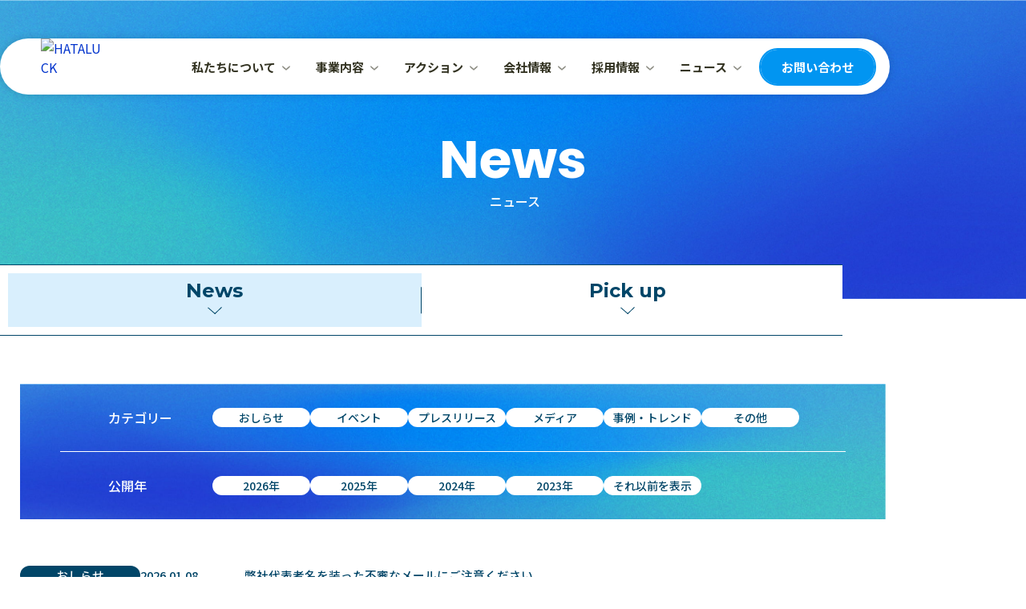

--- FILE ---
content_type: text/html
request_url: https://corp.hataluck.com/news/itjapan_221026/
body_size: 8739
content:
<!DOCTYPE html>
<html lang="ja">

<head>
  <meta charset="UTF-8" />
  <meta name="viewport" content="width=device-width,initial-scale=1.0" />
  <meta name="format-detection" content="telephone=no" />
  <!-- meta情報 -->
  <title>ニュース一覧｜株式会社 HataLuck and Person</title>
  <meta name="description" content="ニュース一覧のページです。最新ニュースやプレスリリース、メディア掲載情報をご紹介。" />
  <meta name="keywords" content="イベント情報,プレスリリース,メディア掲載情報" />
  <meta property="og:site_name" content="ニュース一覧｜株式会社 HataLuck and Person" />
  <meta property="og:url" content="https://turorialtest.com" />
  <meta property="og:type" content="website" />
  <meta property="og:title" content="ニュース一覧｜株式会社 HataLuck and Person" />
  <meta property="og:description" content="ニュース一覧のページです。最新ニュースやプレスリリース、メディア掲載情報をご紹介。" />
  <meta property="og:locale" content="ja_JP" />
  <meta name="twitter:card" content="summary_large_image" />
  <!-- （画像関連） -->
  <link rel="icon" href="./assets/images/common/favicon.ico" type="image/x-icon">
  <link rel="icon" type="image/png" sizes="48x48" href="./assets/images/common/icon-48x48.png">
  <link rel="icon" type="image/png" sizes="192x192" href="./assets/images/common/android-chrome-192x192.png">
  <link rel="apple-touch-icon" sizes="180x180" href="./assets/images/common/apple-touch-icon-180x180.png">
  <link rel="apple-touch-icon" sizes="192x192" href="./assets/images/common/android-touch-icon.png">
  <meta property="og:image" content="https://corp.hataluck.com/assets/images/common/ogp.jpg" />
  <!-- css -->
  <link rel="stylesheet" href="/assets/css/style.css" />
  <link rel="stylesheet" href="/assets/css/app/swiper.min.css" />
  <!-- google font -->
  <link rel="preconnect" href="https://fonts.googleapis.com">
  <link rel="preconnect" href="https://fonts.gstatic.com" crossorigin>
  <link href="https://fonts.googleapis.com/css2?family=Montserrat:ital,wght@0,100..900;1,100..900&family=Noto+Sans+JP:wght@100..900&family=Poppins:ital,wght@0,100;0,200;0,300;0,400;0,500;0,600;0,700;0,800;0,900;1,100;1,200;1,300;1,400;1,500;1,600;1,700;1,800;1,900&display=swap" rel="stylesheet">
  <!-- JavaScript -->
  <script src="https://code.jquery.com/jquery-3.6.0.js"></script>
  <script src="/assets/js/app/gsap.min.js"></script>
  <script src="/assets/js/app/ScrollTrigger.min.js"></script>
  <script defer src="/assets/js/app/swiper-bundle.min.js"></script>
  <script defer src="/assets/js/script.js"></script>
</head>

<body>
  <header class="p-header l-header js-header">
    <div class="p-header__inner">
      <div class="p-header__container">
        <div class="p-header__logo">
          <a href="/">
            <img src="../assets/images/common/logo.png" alt="HATALUCK">
          </a>
        </div>
        <nav class="p-header__nav">
          <ul class="p-header__nav-list">
            <li class="p-header__nav-modal-wrap">
              <a href="/mission" class="p-header__nav-modal-arrow">私たちについて</a>
              <ul class="p-header__nav-modal">
                <li class="p-header__nav-modal-item">
                  <a href="/mission#mission">ミッション</a>
                </li>
                <li class="p-header__nav-modal-item">
                  <a href="/mission#vision">ビジョン</a>
                </li>
                <li class="p-header__nav-modal-item">
                  <a href="/mission#brand">ブランドコア</a>
                </li>
                <li class="p-header__nav-modal-item">
                  <a href="/mission#name">社名に込めた想い</a>
                </li>
              </ul>
            </li>
            <li class="p-header__nav-modal-wrap">
              <a href="/business" class="p-header__nav-modal-arrow">事業内容</a>
              <ul class="p-header__nav-modal">
                <li class="p-header__nav-modal-item">
                  <a href="/business">アプローチ</a>
                </li>
                <li class="p-header__nav-modal-item">
                  <a href="/service">サービス一覧</a>
                </li>
                <li class="p-header__nav-modal-item">
                  <a href="/report">エンゲージメントレポート</a>
                </li>
              </ul>
            </li>
            <li class="p-header__nav-modal-wrap ">
              <a href="/action" class="p-header__nav-modal-arrow">アクション</a>
              <ul class="p-header__nav-modal">
                <li class="p-header__nav-modal-item">
                  <a href="/action#story">創業の想い</a>
                </li>
                <li class="p-header__nav-modal-item">
                  <a href="/action#challenge">HATALUCKの挑戦</a>
                </li>
              </ul>
            </li>
            <li class="p-header__nav-modal-wrap ">
              <a href="/company" class="p-header__nav-modal-arrow">会社情報</a>
              <ul class="p-header__nav-modal">
                <li class="p-header__nav-modal-item">
                  <a href="/company#overview">会社概要</a>
                </li>
                <li class="p-header__nav-modal-item">
                  <a href="/company#history">沿革</a>
                </li>
                <li class="p-header__nav-modal-item">
                  <a href="/company#boardMember">役員紹介</a>
                </li>
                <li class="p-header__nav-modal-item">
                  <a href="/company#advisor">顧問紹介</a>
                </li>
                <li class="p-header__nav-modal-item">
                  <a href="/company#supporter">サポーター</a>
                </li>
              </ul>
            </li>
            <li class="p-header__nav-modal-wrap ">
              <a href="/recruit" class="p-header__nav-modal-arrow">採用情報</a>
              <ul class="p-header__nav-modal">
                <li class="p-header__nav-modal-item">
                  <a href="/recruit#mission">ミッション</a>
                </li>
                <li class="p-header__nav-modal-item">
                  <a href="/recruit#recruitWork">仕事と人</a>
                </li>
                <li class="p-header__nav-modal-item">
                  <a href="/recruit#recruiter">リクルーター紹介</a>
                </li>
                <li class="p-header__nav-modal-item">
                  <a href="/recruit#culture">カルチャー</a>
                </li>
              </ul>
            </li>
            <li class="p-header__nav-modal-wrap is-active">
              <a href="/news" class="p-header__nav-modal-arrow">ニュース</a>
              <ul class="p-header__nav-modal">
                <li class="p-header__nav-modal-item">
                  <a href="/news">News</a>
                </li>
                <li class="p-header__nav-modal-item">
                  <a href="/pickup">Pick up</a>
                </li>
              </ul>
            </li>
            <li class="p-header__nav-item p-header__nav-item--contact">
              <a href="/contact">お問い合わせ</a>
            </li>
          </ul>
        </nav>
        <button class="p-header__hamburger js-hamburger">
          <span></span>
          <span></span>
          <span></span>
        </button>
      </div>
      <div class="p-header__drawer js-drawer">
        <nav class="p-header__drawer-nav">
          <ul class="p-header__drawer-list">
            <li class="p-header__drawer-item">
              <button class="p-header__drawer-accordion-title js-drawer-accordion"><a href="/mission">私たちについて</a></button>
              <ul class="p-header__drawer-accordion-list">
                <li class="p-header__drawer-accordion-item">
                  <a href="/mission#mission">ミッション</a>
                </li>
                <li class="p-header__drawer-accordion-item">
                  <a href="/mission#vision">ビジョン</a>
                </li>
                <li class="p-header__drawer-accordion-item">
                  <a href="/mission#brand">ブランドコア</a>
                </li>
                <li class="p-header__drawer-accordion-item">
                  <a href="/mission#name">社名に込めた想い</a>
                </li>
              </ul>
            </li>
            <li class="p-header__drawer-item">
              <button class="p-header__drawer-accordion-title js-drawer-accordion"><a href="/business">事業内容</a></button>
              <ul class="p-header__drawer-accordion-list">
                <li class="p-header__drawer-accordion-item">
                  <a href="/business">アプローチ</a>
                </li>
                <li class="p-header__drawer-accordion-item">
                  <a href="/service">サービス一覧</a>
                </li>
                <li class="p-header__drawer-accordion-item">
                  <a href="/report">エンゲージメントレポート</a>
                </li>
              </ul>
            </li>
            <li class="p-header__drawer-item">
              <button class="p-header__drawer-accordion-title js-drawer-accordion"><a href="/action">アクション</a></button>
              <ul class="p-header__drawer-accordion-list">
                <li class="p-header__drawer-accordion-item">
                  <a href="/action#story">創業の想い</a>
                </li>
                <li class="p-header__drawer-accordion-item">
                  <a href="/action#challenge">HATALUCKの挑戦</a>
                </li>
              </ul>
            </li>
            <li class="p-header__drawer-item">
              <button class="p-header__drawer-accordion-title js-drawer-accordion"><a href="/company">会社情報</a></button>
              <ul class="p-header__drawer-accordion-list">
                <li class="p-header__drawer-accordion-item">
                  <a href="/company#overview">会社概要</a>
                </li>
                <li class="p-header__drawer-accordion-item">
                  <a href="/company#history">沿革</a>
                </li>
                <li class="p-header__drawer-accordion-item">
                  <a href="/company#boardMember">役員紹介</a>
                </li>
                <li class="p-header__drawer-accordion-item">
                  <a href="/company#advisor">顧問紹介</a>
                </li>
                <li class="p-header__drawer-accordion-item">
                  <a href="/company#supporter">サポーター</a>
                </li>
              </ul>
            </li>
            <li class="p-header__drawer-item">
              <button class="p-header__drawer-accordion-title js-drawer-accordion"><a href="/recruit">採用情報</a></button>
              <ul class="p-header__drawer-accordion-list">
                <li class="p-header__drawer-accordion-item">
                  <a href="/recruit#mission">ミッション</a>
                </li>
                <li class="p-header__drawer-accordion-item">
                  <a href="/recruit#recruitWork">仕事と人</a>
                </li>
                <li class="p-header__drawer-accordion-item">
                  <a href="/recruit#recruiter">リクルーター紹介</a>
                </li>
                <li class="p-header__drawer-accordion-item">
                  <a href="/recruit#culture">カルチャー</a>
                </li>
              </ul>
            </li>
            <li class="p-header__drawer-item">
              <button class="p-header__drawer-accordion-title js-drawer-accordion"><a href="/news">ニュース</a></button>
              <ul class="p-header__drawer-accordion-list">
                <li class="p-header__drawer-accordion-item">
                  <a href="/news">News</a>
                </li>
                <li class="p-header__drawer-accordion-item">
                  <a href="/pickup">Pick up</a>
                </li>
              </ul>
            </li>
            <li class="p-header__drawer-item p-header__drawer-item--contact">
              <a href="/contact" class="c-btn c-btn--blue c-btn--big"><span class="c-btn__span">お問い合わせ</span></a>
            </li>
          </ul>
        </nav>
      </div>
    </div>
  </header>
  <main>
    <section class="p-pageNews">
      <div class="p-pageNews__fv">
        <div class="p-subFv p-subFv--sub">
          <h1 class="c-pageTitle c-pageTitle--white">
            <span class="c-pageTitle__en">News</span>
            <span class="c-pageTitle__ja">ニュース</span>
          </h1>
        </div>
      </div>
      <div class="p-pageNews__menu p-subMenuContainer p-subMenuContainer--news">
        <ul class="p-subMenu subMenu--news">
          <li class="p-subMenu__item subMenu__item--news is-active">
            <a href="/news" class="p-subMenu__link subMenu__link--news">
              <span class="p-subMenu__title">News</span>
            </a>
          </li>
          <li class="p-subMenu__item subMenu__item--news">
            <a href="/pickup" class="p-subMenu__link subMenu__link--news">
              <span class="p-subMenu__title">Pick up</span>
            </a>
          </li>
        </ul>
      </div>
      <div class="p-pageNews__contents l-businessContents">
        <div class="p-pageNews__inner l-inner l-inner--large">
          <div class="p-pageNews__head">
            <div class="p-filter">
              <div class="p-filter__category">
                <p class="p-filter__label">カテゴリー</p>

                <ul class="p-filter__list" id="category-filter">
                  <!-- ここにJSでカテゴリを挿入 -->
                </ul>

              </div>
              <div class="p-filter__category">
                <p class="p-filter__label">公開年</p>

                <ul class="p-filter__list" id="year-filter">
                  <!-- ここにJSで公開年を挿入 -->
                </ul>

              </div>
            </div>
          </div>
          <div class="p-pageNews__article">

            <ul class="p-newsList" id="news-list">
              <!-- ここにJSでニュースを挿入 -->
            </ul>

          </div>
          <div class="p-pageNews__pagination">

            <div class="c-pagination" id="pagination">
              <!-- ここにJSでページネーションを挿入 -->
            </div>

          </div>
        </div>
      </div>
    </section>
  </main>
  <div class="p-footer l-footer">
    <div class="p-footer__inner l-inner">
      <div class="p-footer__top">
        <div class="p-footer__head">
          <div class="p-footer__logo">
            <a href="/">
              <picture>
                <source srcset="../assets/images/common/logo-white.webp" type="image/webp">
                <img src="../assets/images/common/logo-white.png" alt="HATALUCK" loading="lazy" />
              </picture>
            </a>
            <p class="p-footer__company-name">株式会社HataLuck and Person</p>
          </div>
          <div class="p-footer__certifications">
            <picture>
              <source srcset="../assets/images/common/certification01.webp" type="image/webp">
              <img src="../assets/images/common/certification01.jpg" alt="SGS認証マーク" loading="lazy" />
            </picture>
            <picture>
              <source srcset="../assets/images/common/certification02.webp" type="image/webp">
              <img src="../assets/images/common/certification02.jpg" alt="プライバシーマーク" loading="lazy" />
            </picture>
          </div>
        </div>
        <div class="p-footer__menu">
          <div class="p-footer__menu-column">
            <a href="/mission" class="p-footer__menu-title">私たちについて</a>
            <ul class="p-footer__menu-list">
              <li class="p-footer__menu-item"><a href="/mission#mission"><span>ミッション</span></a></li>
              <li class="p-footer__menu-item"><a href="/mission#vision"><span>ビジョン</span></a></li>
              <li class="p-footer__menu-item">
                <a href="/mission#brand"><span>ブランドコア</span></a>
              </li>
              <li class="p-footer__menu-item"><a href="/mission#name"><span>社名に込めた想い</span></a></li>
            </ul>
          </div>
          <div class="p-footer__menu-column">
            <a href="/business" class="p-footer__menu-title">事業内容</a>
            <ul class="p-footer__menu-list">
              <li class="p-footer__menu-item"><a href="/business"><span>アプローチ</span></a></li>
              <li class="p-footer__menu-item"><a href="/service"><span>サービス一覧</span></a></li>
              <li class="p-footer__menu-item"><a href="/report"><span>エンゲージメントレポート</span></a></li>
            </ul>
          </div>
          <div class="p-footer__menu-column">
            <a href="/action" class="p-footer__menu-title">アクション</a>
            <ul class="p-footer__menu-list">
              <li class="p-footer__menu-item"><a href="/action#story"><span>創業の想い</span></a></li>
              <li class="p-footer__menu-item"><a href="/action#challenge"><span>HATALUCKの挑戦</span></a></li>
            </ul>
          </div>
          <div class="p-footer__menu-column">
            <a href="/company" class="p-footer__menu-title">会社情報</a>
            <ul class="p-footer__menu-list">
              <li class="p-footer__menu-item"><a href="/company#overview"><span>会社概要</span></a></li>
              <li class="p-footer__menu-item"><a href="/company#history"><span>沿革</span></a></li>
              <li class="p-footer__menu-item"><a href="/company#boardMember"><span>役員紹介</span></a></li>
              <li class="p-footer__menu-item"><a href="/company#advisor"><span>顧問紹介</span></a></li>
              <li class="p-footer__menu-item"><a href="/company#supporter"><span>サポーター</span></a></li>
            </ul>
          </div>
          <div class="p-footer__menu-column">
            <a href="/recruit" class="p-footer__menu-title">採用情報</a>
            <ul class="p-footer__menu-list">
              <li class="p-footer__menu-item"><a href="/recruit#mission"><span>ミッション</span></a></li>
              <li class="p-footer__menu-item"><a href="/recruit#recruitWork"><span>仕事と人</span></a></li>
              <li class="p-footer__menu-item"><a href="/recruit#recruiter"><span>リクルーター紹介</span></a></li>
              <li class="p-footer__menu-item"><a href="/recruit#culture"><span>カルチャー</span></a></li>
            </ul>
          </div>
          <div class="p-footer__menu-column">
            <a href="/news" class="p-footer__menu-title">ニュース</a>
            <ul class="p-footer__menu-list">
              <li class="p-footer__menu-item"><a href="/news"><span>News</span></a></li>
              <li class="p-footer__menu-item"><a href="/pickup"><span>Pick up</span></a></li>
            </ul>
          </div>
        </div>
      </div>
      <div class="p-footer__middle">
        <div class="p-footer__follow">
          <p class="p-footer__service-title">Follow our story</p>
          <div class="p-footer__sns">
            <a href="https://www.wantedly.com/companies/hataluck" class="p-footer__sns-icon" target="_blank">
              <picture>
                <source srcset="../assets/images/common/wantedlyIcon.webp" type="image/webp">
                <img src="../assets/images/common/wantedlyIcon.png" alt="wantedly" loading="lazy" />
              </picture>
            </a>
            <a href="https://note.com/hataluck9681" class="p-footer__sns-icon" target="_blank">
              <picture>
                <source srcset="../assets/images/common/noteIcon.webp" type="image/webp">
                <img src="../assets/images/common/noteIcon.png" alt="note" loading="lazy" />
              </picture>
            </a>
            <a href="https://x.com/corp_hataluck" class="p-footer__sns-icon" target="_blank">
              <picture>
                <source srcset="../assets/images/common/xIcon.webp" type="image/webp">
                <img src="../assets/images/common/xIcon.png" alt="X" loading="lazy" />
              </picture>
            </a>
            <a href="https://www.facebook.com/hataluckandperson" class="p-footer__sns-icon" target="_blank">
              <picture>
                <source srcset="../assets/images/common/facebookIcon.webp" type="image/webp">
                <img src="../assets/images/common/facebookIcon.png" alt="faceboox" loading="lazy" />
              </picture>
            </a>
          </div>
        </div>
        <div class="p-footer__service">
          <p class="p-footer__service-title p-footer__service-title--site">Service Site</p>
          <div class="p-footer__service-link">
            <a href="https://hataluck.jp/" class="p-footer__serviceAppImg" target="_blank">
              <picture>
                <source srcset="../assets/images/common/appIcon.webp" type="image/webp">
                <img src="../assets/images/common/appIcon.png" alt="はたLuckのサービスロゴ" loading="lazy" />
              </picture>
            </a>
            <p class="p-footer__service-description">サービス業のDXと<br>エンゲージメント経営を支援する<br>「はたLuck」</p>
          </div>
        </div>
      </div>
      <div class="p-footer__bottom">
        <ul class="p-footer__policies">
          <li class="p-footer__policy-item"><a href="/privacy-policy"><span>プライバシーポリシー</span></a></li>
          <li class="p-footer__policy-item"><a href="/security-policy"><span>セキュリティポリシー</span></a></li>
        </ul>
        <p class="p-footer__copyright">&copy; <script type="text/javascript">
            myDate = new Date();
            myYear = myDate.getFullYear();
            document.write(myYear);
          </script> HataLuck and Person Inc.</p>
      </div>
    </div>
  </div>

  <!-- microCMSのJS SDK -->
  <script src="https://unpkg.com/microcms-js-sdk@latest/dist/umd/microcms-js-sdk.js"></script>
  <script>
    /************************************************************
     * 設定
     ************************************************************/
    const {
      createClient
    } = microcms;
    const client = createClient({
      serviceDomain: 'hataluck-corp', // microCMSのサービスドメイン
      apiKey: 'NvzZnED3e8SFfcvUkiulLXqIuxM0W7OeUK8B', // APIキー
    });

    const NEWS_ENDPOINT = 'news';
    const CATEGORIES_ENDPOINT = 'news_categories';

    // 1ページあたりの表示件数
    const LIMIT = 10;

    /************************************************************
     * URLパラメータを取得
     ************************************************************/
    // 例: ?category=fylkfo9k5s&year=2024&offset=0
    const params = new URLSearchParams(window.location.search);
    const selectedCategory = params.get('category') || '';
    const selectedYear = params.get('year') || '';
    const offset = parseInt(params.get('offset') || '0', 10);

    /************************************************************
     * カテゴリ一覧を取得＆表示
     ************************************************************/
    async function fetchCategories() {
      try {
        const res = await client.get({
          endpoint: CATEGORIES_ENDPOINT
        });
        return res.contents; // [{id, name}, ...]
      } catch (err) {
        console.error('カテゴリ取得失敗:', err);
        return [];
      }
    }

    function renderCategories(categories) {
      const categoryFilter = document.getElementById('category-filter');
      categoryFilter.innerHTML = '';

      categories.forEach(cat => {
        const li = document.createElement('li');
        li.className = 'p-filter__item';

        // 現在のURLを元にリンクを作成
        const url = new URL(location.href);

        // 現在選択中のカテゴリーID
        const currentCatId = url.searchParams.get('category');

        // 同じカテゴリを再度押下すると「解除（削除）」する
        if (currentCatId === cat.id) {
          // カテゴリが既に選択されている → クリックで解除する
          url.searchParams.delete('category');
        } else {
          // カテゴリが未選択 or 他のカテゴリを選択中 → クリックでこのcat.idをセット
          url.searchParams.set('category', cat.id);
        }

        // オフセットはリセット
        url.searchParams.delete('offset');

        const a = document.createElement('a');
        a.href = url.toString();
        a.className = 'p-filter__link';
        a.textContent = cat.name;

        // 記事が持つカテゴリIDに含まれていれば .is-active
        if (cat.id === selectedCategory) {
          a.classList.add('is-active');
        }

        // 見た目を少し変えたいなら、現在選択中のカテゴリにはCSSを付与するなど
        // if (currentCatId === cat.id) a.style.fontWeight = 'bold';

        li.appendChild(a);
        categoryFilter.appendChild(li);
      });
    }

    /************************************************************
     * 公開年の動的生成
     ************************************************************/
    function getYearRange() {
      const currentYear = new Date().getFullYear();
      const years = [];
      // 今年から3年前まで
      for (let y = currentYear; y >= currentYear - 3; y--) {
        years.push(y);
      }
      return years;
    }

    function renderYears() {
      const yearFilter = document.getElementById('year-filter');
      yearFilter.innerHTML = '';

      const years = getYearRange(); // 例: 現在の年～3年前まで
      const currentYearParam = params.get('year'); // URLパラメータ year

      years.forEach(y => {
        const li = document.createElement('li');
        li.className = 'p-filter__item';

        const url = new URL(location.href);
        const yearInURL = url.searchParams.get('year');

        if (yearInURL === String(y)) {
          // すでに選択済みの年を再度クリック → 解除
          url.searchParams.delete('year');
        } else {
          // 違う年を指定 → 設定
          url.searchParams.set('year', y);
        }
        url.searchParams.delete('offset');

        const a = document.createElement('a');
        a.href = url.toString();
        a.className = 'p-filter__link';
        a.textContent = `${y}年`;

        // 記事の公開年と一致すれば .is-active
        if (String(y) === String(selectedYear)) {
          a.classList.add('is-active');
        }

        li.appendChild(a);
        yearFilter.appendChild(li);
      });

      // 「それ以前を表示」の処理
      const liBefore = document.createElement('li');
      liBefore.className = 'p-filter__item';
      const urlBefore = new URL(location.href);
      const currentYearInURL = urlBefore.searchParams.get('year');

      // 「それ以前」が選択中なら解除、そうでなければセット
      if (currentYearInURL === 'before') {
        urlBefore.searchParams.delete('year');
      } else {
        urlBefore.searchParams.set('year', 'before');
      }
      urlBefore.searchParams.delete('offset');

      const aBefore = document.createElement('a');
      aBefore.href = urlBefore.toString();
      aBefore.className = 'p-filter__link';
      aBefore.textContent = 'それ以前を表示';

      // 記事が「それ以前」に該当するかの判定
      const oldestYear = new Date().getFullYear() - 3;
      if (selectedYear && Number(selectedYear) < oldestYear) {
        aBefore.classList.add('is-active');
      }

      liBefore.appendChild(aBefore);
      yearFilter.appendChild(liBefore);
    }

    /************************************************************
     * ニュース一覧取得と表示
     ************************************************************/
    async function fetchNews() {
      try {
        // filters作成
        let filtersStr = '';

        // カテゴリ指定があれば
        if (selectedCategory) {
          // categories[contains]カテゴリID
          filtersStr += `categories[contains]${selectedCategory}`;
        }

        // 公開年指定があれば
        if (selectedYear && selectedYear !== 'before') {
          // 既にfiltersStrがある場合は [and] でつなぐ
          if (filtersStr) filtersStr += '[and]';
          // publishedAt[begins_with]YYYY
          filtersStr += `publishedAt[begins_with]${selectedYear}`;
        } else if (selectedYear === 'before') {
          // それ以前を表示 ＝ 何年以前までか厳密に決める場合は別ロジックが必要
          // 例: 2022年以前なら publishedAt<2022-01-01 のようにする等
          // 今回は一例として "2022年以前" と仮定
          const boundary = (new Date().getFullYear() - 3) + '-01-01';
          // もし2022年以前を「before」と定義したいなら・・・
          // filtersStr += `publishedAt[less_than]${boundary}`
          // ここでは3年前までとするなら:
          if (filtersStr) filtersStr += '[and]';
          filtersStr += `publishedAt[less_than]${boundary}`;
        }

        // クエリパラメータを定義
        const query = {
          limit: LIMIT,
          offset: offset,
          orders: '-publishedAt',
        };
        if (filtersStr) {
          query.filters = filtersStr;
        }
        // console.log(query);

        // データ取得
        const res = await client.get({
          endpoint: NEWS_ENDPOINT,
          queries: query,
        });
        // console.log(res);

        return res; // { contents, totalCount, ... }
      } catch (err) {
        console.error('ニュース取得失敗:', err);
        return {
          contents: [],
          totalCount: 0
        };
      }
    }

    function renderNewsList(newsArray) {
      const newsList = document.getElementById('news-list');
      newsList.innerHTML = '';
      newsArray.forEach(item => {
        const li = document.createElement('li');
        li.className = 'p-newsList__item p-newsList__item--sub';

        // カテゴリ名は1つ目表示するなど、仕様に合わせて変更可能
        let categoryName = '';
        if (item.categories && item.categories.length > 0) {
          categoryName = item.categories[0].name;
        }
        // 日付
        let dateStr = '';
        if (item.publishedAt) {
          const dateObj = new Date(item.publishedAt);
          const year = dateObj.getFullYear();
          const month = String(dateObj.getMonth() + 1).padStart(2, '0');
          const day = String(dateObj.getDate()).padStart(2, '0');
          dateStr = `${year}.${month}.${day}`;
        } else {
          dateStr = '';
        }

        // タイトル
        const title = item.title || 'タイトルなし';
        const baseURL = new URL('/news-detail/', window.location.origin);
        const url = new URL(baseURL); // これで "http://xxxxxx/news-detail/" がベース
        // const url = new URL(location.href);

        li.innerHTML = `
          <a href="${url.pathname}${item.id}/">
            <div class="p-newsList__head">
              <p class="p-newsList__itemCategory">${categoryName}</p>
              <time class="p-newsList__itemDate" datetime="${dateStr}">${dateStr}</time>
            </div>
            <p class="p-newsList__itemTitle"><span>${title}</span></p>
          </a>
        `;
        newsList.appendChild(li);
      });
    }

    /************************************************************
     * ページネーション（省略ロジック付き）
     ************************************************************/
    function renderPagination(currentOffset, totalCount) {
      const paginationDiv = document.getElementById('pagination');
      paginationDiv.innerHTML = '';

      if (totalCount <= 0) return;

      const totalPages = Math.ceil(totalCount / LIMIT);
      const currentPage = currentOffset / LIMIT + 1; // 1-indexed

      // ＜ 前へ
      if (currentPage > 1) {
        const prevOffset = currentOffset - LIMIT;
        const url = new URL(location.href);
        url.searchParams.set('offset', prevOffset);

        const a = document.createElement('a');
        a.href = url.toString();
        a.className = 'c-pagination__previouspostslink';
        a.rel = 'prev';
        a.textContent = '';
        paginationDiv.appendChild(a);
      }

      // ページ番号の表示（…を含む省略ロジック）
      const pagesToDisplay = calculatePagesToDisplay(currentPage, totalPages);
      pagesToDisplay.forEach((p) => {
        if (p === 'ellipsis') {
          // 「...」
          const span = document.createElement('span');
          span.className = 'c-pagination__ellipsis';
          span.textContent = '…';
          paginationDiv.appendChild(span);
        } else {
          // p はページ番号（number）
          if (p === currentPage) {
            // 現在のページ
            const span = document.createElement('span');
            span.className = 'c-pagination__current';
            span.textContent = String(p);
            paginationDiv.appendChild(span);
          } else {
            // ほかのページ
            const pageOffset = (p - 1) * LIMIT;
            const url = new URL(location.href);
            url.searchParams.set('offset', pageOffset);

            const a = document.createElement('a');
            a.href = url.toString();
            a.textContent = String(p);
            paginationDiv.appendChild(a);
          }
        }
      });

      // 次へ ＞
      if (currentPage < totalPages) {
        const nextOffset = currentOffset + LIMIT;
        const url = new URL(location.href);
        url.searchParams.set('offset', nextOffset);

        const a = document.createElement('a');
        a.href = url.toString();
        a.className = 'c-pagination__nextpostslink';
        a.rel = 'next';
        a.textContent = '';
        paginationDiv.appendChild(a);
      }
    }

    /************************************************************
     * 表示するページ番号を計算する
     * 例：
     *   1ページ目: [1, 2, 'ellipsis', 30]
     *   3ページ目: [1, 2, 3, 4, 'ellipsis', 30]
     *   6ページ目: [1, 'ellipsis', 5, 6, 7, 'ellipsis', 30]
     *   最終ページ(30ページ目): [1, 'ellipsis', 29, 30]
     ************************************************************/
    function calculatePagesToDisplay(currentPage, totalPages) {
      // ページが 3 以下の場合はすべて表示
      if (totalPages <= 3) {
        return Array.from({
          length: totalPages
        }, (_, i) => i + 1);
      }

      // p は最終的に表示する要素の配列
      // 数字か 'ellipsis'（…）を入れる
      const p = [];

      // 1. 常に表示するページ => 最初のページ (1)
      p.push(1);

      // 2. 左の「…」を表示するかどうか
      //    現在ページが 4 以上のとき（＝ 1 から少なくとも2ページ以上離れているとき）
      if (currentPage > 3) {
        p.push('ellipsis');
      } else {
        // 現在ページが2 or 3の場合は全部表示
        for (let i = 2; i < currentPage; i++) {
          p.push(i);
        }
      }

      // 3. 現在ページの前1ページ
      if (currentPage - 1 > 1 && currentPage - 1 < totalPages) {
        p.push(currentPage - 1);
      }

      // 4. 現在ページそのもの
      if (currentPage > 1 && currentPage < totalPages) {
        p.push(currentPage);
      }

      // 5. 現在ページの後1ページ
      if (currentPage + 1 < totalPages && currentPage + 1 > 1) {
        p.push(currentPage + 1);
      }

      // 6. 右の「…」を表示するかどうか
      //    現在ページが (totalPages - 2) より小さい場合 => 「…」
      if (currentPage < totalPages - 2) {
        p.push('ellipsis');
      } else {
        // 現在ページが最後の2ページ以内の場合 => 連続ページ表示
        for (let i = currentPage + 2; i < totalPages; i++) {
          p.push(i);
        }
      }

      // 7. 常に表示するページ => 最後のページ (totalPages)
      p.push(totalPages);

      // 8. 重複や "…"(ellipsis) が連続する場合の整理
      return sanitizePageArray(p);
    }

    /************************************************************
     * 重複削除、…の連続回避、並び順を整理する
     ************************************************************/
    function sanitizePageArray(arr) {
      // 数字だけをソート＆ユニークし、'ellipsis'はそのまま
      const numeric = Array.from(new Set(arr.filter(x => typeof x === 'number'))).sort((a, b) => a - b);
      const result = [];

      // arr に入った順に処理しつつ、連続 'ellipsis' や重複数字を排除
      let prev = null;
      for (let item of arr) {
        if (item === 'ellipsis') {
          // 前回も 'ellipsis' ならスキップ
          if (prev === 'ellipsis') {
            continue;
          }
          // 直前が数字で、arr に含まれているなら追加
          result.push('ellipsis');
          prev = 'ellipsis';
        } else {
          // 数字の場合、numeric にあるかつ前と被らなければ追加
          if (!result.includes(item) && numeric.includes(item)) {
            result.push(item);
            prev = item;
          }
        }
      }

      // 先頭や末尾が 'ellipsis' になってしまったら削除
      if (result[0] === 'ellipsis') result.shift();
      if (result[result.length - 1] === 'ellipsis') result.pop();

      return result;
    }


    /************************************************************
     * メイン処理
     ************************************************************/
    async function main() {
      // 1) カテゴリ取得＆表示
      const categories = await fetchCategories();
      renderCategories(categories);

      // 2) 公開年フィルター表示
      renderYears();

      // 3) ニュースを取得
      const newsData = await fetchNews();

      // 4) ニュースリスト描画
      renderNewsList(newsData.contents);

      // 5) ページネーション描画
      renderPagination(offset, newsData.totalCount);
    }

    // ページ読み込み時に実行
    main();

    /************************************************************
     * フィルターリンクやページリンクをクリックしたら
     * そのURLへ移動する（通常のリンク動作でOK）
     ************************************************************/
  </script>

</body>

</html>

--- FILE ---
content_type: text/css
request_url: https://corp.hataluck.com/assets/css/style.css
body_size: 28441
content:
@charset "UTF-8";



/************************************************************************
* reset
************************************************************************/
*,
*::before,
*::after {
  -webkit-box-sizing: border-box;
  box-sizing: border-box;
}

html,
body {
  margin: 0;
  padding: 0;
}

body {
  -webkit-print-color-adjust: exact;
  -webkit-font-smoothing: antialiased;
  -moz-osx-font-smoothing: grayscale;
  text-underline-offset: .2em;
  background: #fff;
  min-height: 100vh;
  min-height: -webkit-fill-available;
  color: #000;
  font-family: 'Noto Sans JP', sans-serif;
  font-size: 16px;
  font-size: 1rem;
  font-weight: 400;
  letter-spacing: 0;
  line-break: strict;
  line-height: 1.5;
  -webkit-text-size-adjust: 100%;
  -moz-text-size-adjust: 100%;
  -ms-text-size-adjust: 100%;
  text-size-adjust: 100%;
  word-break: normal;
  overflow-wrap: anywhere;
}

article,
aside,
footer,
header,
nav,
section,
main {
  display: block;
}

h1,
h2,
h3,
h4,
h5,
h6,
a,
p,
span,
em,
small,
strong,
sub,
sup,
mark,
del,
ins,
strike,
abbr,
dfn,
blockquote,
q,
cite,
code,
pre,
ol,
ul,
li,
dl,
dt,
dd,
div,
section,
article,
main,
aside,
nav,
header,
hgroup,
footer,
img,
figure,
figcaption,
address,
time,
audio,
video,
canvas,
iframe,
details,
summary,
fieldset,
form,
label,
legend,
table,
caption,
tbody,
tfoot,
thead,
tr,
th,
td {
  vertical-align: baseline;
  margin: 0;
  border: 0;
  padding: 0;
  font: inherit;
  font-size: 100%;
}

a {
  display: inline-block;
  -webkit-transition: opacity .3s ease 0s;
  transition: opacity .3s ease 0s;
  cursor: pointer;
  color: inherit;
  text-decoration: none;
}

img,
svg {
  display: inline-block;
  vertical-align: top;
  border: none;
  width: 100%;
  max-width: 100%;
  height: auto;
}

video {
  width: 100%;
  height: auto;
}

code,
kbd,
pre,
samp {
  font-size: inherit;
}

ul,
ol {
  list-style: none;
}

blockquote,
q {
  quotes: none;
}

blockquote::after,
blockquote::before,
q::after,
q::before {
  content: '';
  content: none;
}

address {
  font-style: italic;
}

button {
  -webkit-appearance: none;
  -moz-appearance: none;
  appearance: none;
  cursor: pointer;
  margin: 0;
  border: none;
  background: transparent;
  padding: 0;
  font: inherit;
}

abbr,
acronym {
  -webkit-text-decoration: underline dotted;
  text-decoration: underline dotted;
}

cite {
  font-style: italic;
}

code,
kbd {
  background-color: #F8F8F8;
  padding: .25em .5em;
}

em {
  font-style: italic;
  font-weight: 700;
}

pre {
  display: block;
  background-color: #F8F8F8;
  padding: 1em 2em;
}

sub {
  vertical-align: sub;
  font-size: smaller;
}

sup {
  vertical-align: super;
  font-size: smaller;
}

var {
  background-color: #F8F8F8;
  padding: .25em .5em;
  font-style: italic;
}

/************************************************************************
* end reset
************************************************************************/
.js-fadeIn {
  visibility: hidden;
  opacity: 0;
}

.js-fadeInUp {
  -webkit-transform: translateY(30px);
  transform: translateY(30px);
  visibility: hidden;
  opacity: 0;
}

.js-fadeInLeft {
  -webkit-transform: translateX(-30px);
  transform: translateX(-30px);
  visibility: hidden;
  opacity: 0;
}

.js-fadeInRight {
  -webkit-transform: translateX(30px);
  transform: translateX(30px);
  visibility: hidden;
  opacity: 0;
}

@-webkit-keyframes fadeInLeft {

  from {
    -webkit-transform: translate3d(-2%, 0, 0);
    transform: translate3d(-2%, 0, 0);
    opacity: 0;
  }

  to {
    -webkit-transform: translate3d(0, 0, 0);
    transform: translate3d(0, 0, 0);
    opacity: 1;
  }
}

@keyframes fadeInLeft {

  from {
    -webkit-transform: translate3d(-2%, 0, 0);
    transform: translate3d(-2%, 0, 0);
    opacity: 0;
  }

  to {
    -webkit-transform: translate3d(0, 0, 0);
    transform: translate3d(0, 0, 0);
    opacity: 1;
  }
}
@-webkit-keyframes fadeInRight {

  from {
    -webkit-transform: translate3d(2%, 0, 0);
    transform: translate3d(2%, 0, 0);
    opacity: 0;
  }

  to {
    -webkit-transform: translate3d(0, 0, 0);
    transform: translate3d(0, 0, 0);
    opacity: 1;
  }
}
@keyframes fadeInRight {

  from {
    -webkit-transform: translate3d(2%, 0, 0);
    transform: translate3d(2%, 0, 0);
    opacity: 0;
  }

  to {
    -webkit-transform: translate3d(0, 0, 0);
    transform: translate3d(0, 0, 0);
    opacity: 1;
  }
}
@-webkit-keyframes fadeInUp {

  from {
    -webkit-transform: translate3d(0, 2%, 0);
    transform: translate3d(0, 2%, 0);
    opacity: 0;
  }

  to {
    -webkit-transform: translate3d(0, 0, 0);
    transform: translate3d(0, 0, 0);
    opacity: 1;
  }
}
@keyframes fadeInUp {

  from {
    -webkit-transform: translate3d(0, 2%, 0);
    transform: translate3d(0, 2%, 0);
    opacity: 0;
  }

  to {
    -webkit-transform: translate3d(0, 0, 0);
    transform: translate3d(0, 0, 0);
    opacity: 1;
  }
}
@-webkit-keyframes fadeIn {

  from {
    opacity: 0;
  }

  to {
    opacity: 1;
  }
}
@keyframes fadeIn {

  from {
    opacity: 0;
  }

  to {
    opacity: 1;
  }
}
@-webkit-keyframes fadeOut {

  from {
    opacity: 1;
  }

  to {
    opacity: 0;
  }
}
@keyframes fadeOut {

  from {
    opacity: 1;
  }

  to {
    opacity: 0;
  }
}

.fadeInLeft,
.fadeInRight,
.fadeInUp,
.fadeIn,
.fadeOut {
  -webkit-animation-duration: 1.2s;
  animation-duration: 1.2s;
  -webkit-animation-fill-mode: both;
  animation-fill-mode: both;
}

.fadeInLeft {
  -webkit-animation-name: fadeinleft;
  animation-name: fadeInLeft;
}

.fadeInRight {
  -webkit-animation-name: fadeinright;
  animation-name: fadeInRight;
}

.fadeInUp {
  -webkit-animation-name: fadeinup;
  animation-name: fadeInUp;
}

.fadeIn {
  -webkit-animation-name: fadein;
  animation-name: fadeIn;
}

.fadeOut {
  opacity: 1;
  -webkit-animation-name: fadeout;
  animation-name: fadeOut;
}

[data-target] {
  cursor: pointer;
}

html {
  font-size: 16px;
}

button {
  color: #000;
}

/************************************************************************
* layout
************************************************************************/
body {
  display: -webkit-box;
  display: -webkit-flex;
  display: -ms-flexbox;
  display: flex;
  -webkit-box-orient: vertical;
  -webkit-box-direction: normal;
  -webkit-flex-direction: column;
  -ms-flex-direction: column;
  flex-direction: column;
  opacity: 0;
  -webkit-animation-name: fadein;
  animation-name: fadeIn;
  -webkit-animation-duration: 1.2s;
  animation-duration: 1.2s;
  -webkit-animation-fill-mode: forwards;
  animation-fill-mode: forwards;
  -webkit-animation-timing-function: ease-in-out;
  animation-timing-function: ease-in-out;
  -webkit-animation-delay: 0s;
  animation-delay: 0s;
  min-height: 100vh;
  min-height: 100dvh;
}

main {
  -webkit-box-flex: 1;
  -webkit-flex: 1;
  -ms-flex: 1;
  flex: 1;
}

footer {
  margin-top: auto;
}

/************************************************************************
* base
************************************************************************/
a:not([class]) {
  color: #03c;
}

table {
  margin-right: auto;
  margin-left: auto;
  border-collapse: collapse;
  border-spacing: 0;
  width: auto;
  min-width: 100%;
  table-layout: fixed;
}

th,
td {
  border: 1px solid;
}

address {
  font-style: normal;
}

details .icon {
  aspect-ratio: 1;
  display: block;
  position: relative;
  width: 24px;
  width: 1.5rem;
}

details .icon::before, details .icon::after {
  inset: 0;
  position: absolute;
  margin: auto;
  background-color: #000;
  width: 13px;
  width: .8125rem;
  height: 1px;
  content: '';
}

details .icon::after {
  -webkit-transform: rotate(90deg);
  transform: rotate(90deg);
  -webkit-transition: -webkit-transform .3s;
  transition: -webkit-transform .3s;
  transition: transform .3s;
  transition: transform .3s, -webkit-transform .3s;
}

details[open] > summary .icon::after {
  -webkit-transform: rotate(0);
  transform: rotate(0);
}

details.is-closing[open] > summary .icon::after {
  -webkit-transform: rotate(90deg);
  transform: rotate(90deg);
}

summary {

  /* display: list-item;以外を指定してデフォルトの三角形アイコンを消します */
  display: block;
  cursor: pointer;
}

summary::-webkit-details-marker {

  /* Safariで表示されるデフォルトの三角形アイコンを消します */
  display: none;
}

/************************************************************************
* end base
************************************************************************/

/************************************************************************
* form
************************************************************************/
form {
  margin: 0;
  padding: 0;
}

form button[type=submit],
form input[type=submit],
form input[type=button] {
  -webkit-appearance: none;
  -moz-appearance: none;
  appearance: none;
  cursor: pointer;
  width: auto;
}

form button[type=submit]:hover, form button[type=submit]:focus-visible,
form input[type=submit]:hover,
form input[type=submit]:focus-visible,
form input[type=button]:hover,
form input[type=button]:focus-visible {
  outline: none;
}

form button[type=submit]:disabled,
form input[type=submit]:disabled,
form input[type=button]:disabled {
  cursor: default;
  border-color: transparent;
  background-color: #b2b2b2;
  pointer-events: none;
  color: #fff;
}

form button[type=submit] ::-moz-focus-inner,
form input[type=submit] ::-moz-focus-inner,
form input[type=button] ::-moz-focus-inner {
  border: none;
  padding: 0;
}

label {
  cursor: pointer;
}

input,
textarea {
  -webkit-appearance: none;
  -moz-appearance: none;
  appearance: none;
  border: 1px solid #707070;
  border-radius: 0;
  background-image: none;
  padding: 8px;
  padding: .5rem;
  width: 100%;
  font-family: inherit;
  font-size: 16px;
  font-size: 1rem;
  line-height: 1.5;
}

textarea {
  resize: vertical;
}

textarea:hover, textarea:focus-visible {
  outline: none;
}

textarea:focus-visible {
  outline: none;
  -webkit-box-shadow: none;
  box-shadow: none;
  border-color: #707070;
}

textarea ::-moz-focus-inner {
  border: none;
  padding: 0;
}

input:focus {
  outline: none;
  -webkit-box-shadow: none;
  box-shadow: none;
  border-color: #707070;
}

input[type=radio] {
  position: absolute;
  opacity: 0;
  margin: 0;
  padding: 0;
  width: auto;
  line-height: 1.5;
}

input[type=radio] + span {
  display: inline-block;
  position: relative;
  cursor: pointer;
  margin: 0;
  padding: 0 0 0 1.875em;
  line-height: 1.5;
}

input[type=radio] + span::before {
  display: block;
  position: absolute;
  top: .5lh;
  left: 0;
  -webkit-transform: translateY(-50%);
  transform: translateY(-50%);
  border: 1px solid #707070;
  border-radius: 50%;
  background: #fff;
  width: 1.625em;
  height: 1.625em;
  content: '';
}

input[type=radio] + span::after {
  display: block;
  position: absolute;
  top: .5lh;
  left: .5em;
  -webkit-transform: translateY(-50%);
  transform: translateY(-50%);
  opacity: 0;
  -webkit-transition: opacity .3s ease 0s;
  transition: opacity .3s ease 0s;
  border-radius: 50%;
  background: #707070;
  width: .625em;
  height: .625em;
  content: '';
}

input[type=radio]:focus-visible + span::before {
  outline: -webkit-focus-ring-color auto 5px;
}

input[type=radio]:checked + span::after {
  opacity: 1;
}

input[type=checkbox] {
  position: absolute;
  vertical-align: middle;
  opacity: 0;
  margin: 0;
  padding: 0;
  width: auto;
  line-height: 1.5;
}

input[type=checkbox] + span {
  display: inline-block;
  position: relative;
  vertical-align: middle;
  cursor: pointer;
  padding-left: 1.875em;
  line-height: 1.5;
}

input[type=checkbox] + span::before {
  display: inline-block;
  position: absolute;
  top: .5lh;
  left: 0;
  -webkit-transform: translateY(-50%);
  transform: translateY(-50%);
  border: 1px solid #707070;
  width: 1.625em;
  height: 1.625em;
  content: '';
}

input[type=checkbox] + span::after {
  display: inline-block;
  position: absolute;
  top: .5lh;
  left: 0;
  -webkit-transform: translateY(-70%) translateX(.5em) rotate(45deg);
  transform: translateY(-70%) translateX(.5em) rotate(45deg);
  opacity: 0;
  -webkit-transition: opacity .3s ease 0s;
  transition: opacity .3s ease 0s;
  border-right: .25em solid #fff;
  border-bottom: .25em solid #fff;
  width: .8125em;
  height: 1.625em;
  content: '';
}

input[type=checkbox]:focus-visible + span::before {
  outline: -webkit-focus-ring-color auto 5px;
}

input[type=checkbox]:checked:focus-visible + span::before {
  outline: none;
}

input[type=checkbox]:checked + span::after {
  opacity: 1;
}

input[type=number], input[type=number]::-webkit-inner-spin-button, input[type=number]::-webkit-outer-spin-button {
  -webkit-appearance: none;
  -moz-appearance: textfield;
  margin: 0;
}

select {
  -webkit-appearance: none;
  -moz-appearance: none;
  appearance: none;
  border: 1px solid #707070;
  border-radius: 0;
  padding: .4em 2.4em .4em .8em;
  color: inherit;
  font-family: inherit;
  font-size: 16px;
  font-size: 1rem;
}

select::-ms-expand {
  display: none;
}

select:focus {
  outline: none;
  -webkit-box-shadow: none;
  box-shadow: none;
  border-color: #707070;
}

select:focus-visible {
  outline: initial;
}

select:invalid {
  color: #b2b2b2;
}

select:not(:disabled) {
  cursor: pointer;
}

:root {

  /* ウィンドウサイズ */
  --vw: 100vw;
  --vh: 100vh;

  /* 三角形 */
  --clip-triangle-top: polygon(50% 0, 100% 100%, 0 100%);
  --clip-triangle-bottom: polygon(0 0, 100% 0, 50% 100%);
  --clip-triangle-right: polygon(0 0, 100% 50%, 0 100%);
  --clip-triangle-left: polygon(0 50%, 100% 0, 100% 100%);
  --clip-triangle-lower-left: polygon(0 0, 100% 100%, 0 100%);
  --clip-triangle-upper-left: polygon(0 0, 100% 0, 0 100%);
  --clip-triangle-lower-right: polygon(100% 0, 100% 100%, 0 100%);
  --clip-triangle-upper-right: polygon(0 0, 100% 0, 100% 100%);

  /**
     * svgをbackgroundで使う
     * 色：#ffffff -> %23ffffff
     */
  --icon-btn-arrow: url('data:image/svg+xml;utf8,<svg width="37" height="6" viewBox="0 0 37 6" fill="none" xmlns="http://www.w3.org/2000/svg"><path d="M0 5H36L26.2703 1" stroke="%230C4A6E"/></svg>');

  /* ヘッダー高さ */
  --header-height: 60px;
}

/************************************************************************
* overwrite mfp
************************************************************************/
.mfp-bg {
  opacity: 0;
  -webkit-transition: opacity .5s;
  transition: opacity .5s;
  background-color: #AFA688;
}

.mfp-bg.mfp-ready {
  opacity: .8;
}

.mfp-bg.mfp-removing {
  opacity: 0;
}

.mfp-wrap .mfp-content {
  opacity: 0;
  -webkit-transition: opacity .5s;
  transition: opacity .5s;
}

.mfp-wrap .mfp-arrow {
  opacity: 0;
  -webkit-transition: opacity .5s;
  transition: opacity .5s;
}

.mfp-wrap.mfp-ready .mfp-content {
  opacity: 1;
}

.mfp-wrap.mfp-ready .mfp-arrow {
  opacity: 1;
}

.mfp-wrap.mfp-removing .mfp-content {
  opacity: 0;
}

.mfp-wrap.mfp-removing .mfp-arrow {
  opacity: 0;
}

/************************************************************************
* overwrite mfp end
************************************************************************/

/************************************************************************
* MW WP Form Over write
************************************************************************/
.mwform-radio-field,
.mwform-checkbox-field {
  display: inline-block;
}

.mw_wp_form_preview .c-select::after {
  content: none;
}

.mw_wp_form_preview .p-hasPlaceholder__text {
  display: none;
}

/************************************************************************
* swiper
************************************************************************/
.swiper-button-prev,
.swiper-button-next {
  aspect-ratio: 1;
  z-index: 1;
  cursor: pointer;
  background: transparent no-repeat center center/contain;
  width: 30px;
  width: 1.875rem;
}

.swiper-button-prev {
  rotate: 180deg;
  background-image: url('../img/common/icon-slider-arrow.svg');
}

.swiper-button-next {
  background-image: url('../img/common/icon-slider-arrow.svg');
}

.swiper-pagination {
  font-size: 0;
}

.swiper-pagination-bullet {
  display: inline-block;
  cursor: pointer;
  border-radius: 50%;
  background-color: #D5D5D5;
  width: 5px;
  height: 5px;
}

.swiper-pagination-bullet + .swiper-pagination-bullet {
  margin-left: 5px;
}

.swiper-pagination-bullet.swiper-pagination-bullet-active {
  background-color: #fff;
}

/* rtl ******************************************************************/
.swiper[dir=rtl] .swiper-button-prev {
  background-image: url('../img/common/icon-chevron-right.svg');
}

.swiper[dir=rtl] .swiper-button-next {
  background-image: url('../img/common/icon-chevron-left.svg');
}

.swiper[dir=rtl] .swiper-pagination-bullet + .swiper-pagination-bullet {
  margin-right: 5px;
  margin-left: 0;
}

/************************************************************************
* swiper end
************************************************************************/
.wpcf7-spinner {
  display: none;
}

/************************************************************************
* Table of Contents Plus
************************************************************************/
#toc_container {
  padding: 30px 20px;
  padding: 1.875rem 1.25rem;
  width: 100% !important;
}

#toc_container .toc_number {
  margin-right: .5em;
  color: #fff;
  font-weight: 700;
}

#toc_container .toc_list li {
  color: #000;
}

#toc_container .toc_list li::before {
  display: none;
  color: #fff;
}

#toc_container .toc_list li + li {
  margin-top: .5em;
}

#toc_container .toc_list a {
  color: #000;
}

.l-about {
  margin-top: 48px;
  margin-top: 3rem;
  padding: 60px 0;
  padding: 3.75rem 0;
}

.l-action {
  margin-top: 40px;
  margin-top: 2.5rem;
  padding: 40px 0;
  padding: 2.5rem 0;
}

.l-business {
  margin-top: 48px;
  margin-top: 3rem;
}

.l-businessContents {
  margin-top: 40px;
  margin-top: 2.5rem;
}

.l-company {
  margin-top: 48px;
  margin-top: 3rem;
  padding: 40px 0;
  padding: 2.5rem 0;
}

.l-container {
  margin: 0 auto;
  padding: 0 20px;
  width: 100%;
}

.l-container.l-container--full {
  margin-left: calc((100% - 100vw) / 2);
  width: 100vw;
  max-width: none;
}

.l-footer {
  padding: 40px 0;
  padding: 2.5rem 0;
}

.l-fv {
  padding: 120px 0 80px;
  padding: 7.5rem 0 5rem;
}

.l-header {
  position: fixed;
  top: 20px;
  top: 1.25rem;
  right: 0;
  left: 0;
  z-index: 900;
}

.l-inner {
  margin-inline: auto;
  padding-right: 20px;
  padding-left: 20px;
  width: 100%;
  max-width: 540px;
  max-width: 33.75rem;
  height: inherit;
}

.l-news {
  margin-top: 48px;
  margin-top: 3rem;
}

.l-pickup {
  margin-top: 48px;
  margin-top: 3rem;
  padding-bottom: 48px;
  padding-bottom: 3rem;
}

.l-recruit {
  margin-top: 48px;
  margin-top: 3rem;
}

.l-subPage {
  margin-top: 120px;
  margin-top: 7.5rem;
  margin-bottom: 80px;
  margin-bottom: 5rem;
}

.l-subPage.l-subPage--contact {
  margin-bottom: 40px;
  margin-bottom: 2.5rem;
}

.c-actionHead {
  font-weight: 700;
}

.c-actionHead.c-actionHead--white {
  color: #fff;
}

.c-actionHead.c-actionHead--blue {
  color: #004668;
}

.c-actionHead__en {
  display: block;
  font-family: 'Poppins', sans-serif;
  font-size: 20px;
  font-size: 1.25rem;
}

.c-actionHead__ja {
  font-size: 24px;
  font-size: 1.5rem;
  line-height: 1.7692307692;
}

.c-actionMessage {
  color: #004668;
  font-size: 20px;
  font-size: 1.25rem;
  font-weight: 700;
  line-height: 1.5528781794;
}

.c-actionMessageMain {
  font-size: min(28px, 6.4vw);
  font-size: min(1.75rem, 6.4vw);
  font-weight: 700;
  line-height: 1.725;
}

.c-actionMessageSub {
  margin-top: 5px;
  margin-top: .3125rem;
  font-size: 20px;
  font-size: 1.25rem;
  font-size: max(20px, 2vw);
  font-size: max(1.25rem, 2vw);
  font-weight: 500;
  line-height: 1.6071428571;
}

.c-btn {
  display: block;
  position: relative;
  border-radius: 100vh;
  width: -webkit-fit-content;
  width: -moz-fit-content;
  width: fit-content;
  overflow: clip;
  font-family: 'Montserrat', sans-serif;
  font-size: 14px;
  font-size: .875rem;
  font-weight: 500;
  line-height: 1;
}

.c-btn::before, .c-btn::after {
  display: block;
  position: absolute;
  top: 0;
  left: 0;
  z-index: 1;
  -webkit-transition: .3s;
  transition: .3s;
  border-radius: 100vh;
  height: 100%;
  content: '';
}

.c-btn::before {
  width: 100%;
}

.c-btn::after {
  visibility: hidden;
  opacity: 0;
  width: 0%;
}

.c-btn__span {
  display: block;
  position: relative;
  z-index: 2;
  padding: 13px 0 13px 0;
  padding: .8125rem 0 .8125rem 0;
  width: 100%;
}

.c-btn__span::after {
  -webkit-mask-image: url(../../assets/images/common/arrow-right.svg);
  -webkit-mask-repeat: no-repeat;
  -webkit-mask-size: contain;
  -webkit-mask-position: top;
  display: block;
  position: absolute;
  top: 50%;
  right: 25.9px;
  right: 1.61875rem;
  -webkit-transform: translateY(-50%);
  transform: translateY(-50%);
  mask-image: url(../../assets/images/common/arrow-right.svg);
  mask-position: top;
  mask-repeat: no-repeat;
  mask-size: contain;
  -webkit-transition: .3s;
  transition: .3s;
  width: 17px;
  width: 1.0625rem;
  height: 11px;
  height: .6875rem;
  content: '';
}

.c-btn.c-btn--white {
  color: #004668;
}

.c-btn.c-btn--white .c-btn__span::after {
  background-color: #004668;
}

.c-btn.c-btn--white::before {
  background-color: #fff;
}

.c-btn.c-btn--white::after {
  visibility: visible;
  opacity: 1;
  background-color: #004668;
}

.c-btn.c-btn--whiteBlue {
  border: 1px solid #004668;
}

.c-btn.c-btn--blue {
  border: 1px solid #004668;
  background-color: #004668;
  color: #fff;
}

.c-btn.c-btn--blue .c-btn__span::after {
  background-color: #fff;
}

.c-btn.c-btn--blue::before {
  background-color: #004668;
}

.c-btn.c-btn--blue::after {
  visibility: visible;
  opacity: 1;
  background-color: #fff;
}

.c-btn.c-btn--whiteBlue {
  border: 1px solid #004668;
  background-color: #fff;
  color: #004668;
}

.c-btn.c-btn--whiteBlue .c-btn__span::after {
  background-color: #004668;
}

.c-btn.c-btn--whiteBlue::before {
  background-color: #fff;
}

.c-btn.c-btn--whiteBlue::after {
  visibility: visible;
  opacity: 1;
  background-color: #004668;
}

.c-btn.c-btn--bgBlue {
  border: 1px solid #0062f3;
  background-color: #fff;
  color: #0062f3;
}

.c-btn.c-btn--bgBlue .c-btn__span::after {
  background-color: #0062f3;
}

.c-btn.c-btn--bgBlue::before {
  background-color: #fff;
}

.c-btn.c-btn--bgBlue::after {
  visibility: visible;
  opacity: 1;
  background-color: #0062f3;
}

.c-btn.c-btn--med .c-btn__span {
  padding-right: 56px;
  padding-right: 3.5rem;
  padding-left: 34px;
  padding-left: 2.125rem;
}

.c-btn.c-btn--big .c-btn__span {
  padding-right: 56px;
  padding-right: 3.5rem;
  padding-left: 34px;
  padding-left: 2.125rem;
}

.c-btn.c-btn--largeJa .c-btn__span {
  padding: 18px 40px 18px 16px;
  padding: 1.125rem 2.5rem 1.125rem 1rem;
  font-family: 'Noto Sans JP', sans-serif;
  font-size: 14px;
  font-size: .875rem;
}

.c-btn.c-btn--largeJa .c-btn__span::after {
  right: 14px;
  right: .875rem;
}

.c-btn.c-btn--ja {
  font-family: 'Noto Sans JP', sans-serif;
  font-weight: 700;
}

.c-btn__span.c-btn__span--flex {
  gap: 10px 5px;
  gap: .625rem .3125rem;
  display: -webkit-box;
  display: -webkit-flex;
  display: -ms-flexbox;
  display: flex;
  -webkit-flex-wrap: wrap;
  -ms-flex-wrap: wrap;
  flex-wrap: wrap;
  -webkit-box-align: center;
  -webkit-align-items: center;
  -ms-flex-align: center;
  align-items: center;
  -webkit-box-pack: center;
  -webkit-justify-content: center;
  -ms-flex-pack: center;
  justify-content: center;
}

.c-btn__logo {
  max-width: 115px;
  max-width: 7.1875rem;
}

.c-btn__accent {
  color: #0088c0;
  font-family: 'Noto Sans JP', sans-serif;
  font-weight: 700;
}

.c-btnCircle {
  position: relative;
  padding-right: 50px;
  padding-right: 3.125rem;
  color: #0095F1;
  font-size: 15px;
  font-size: .9375rem;
  font-weight: 800;
  line-height: 1.7466666667;
}

.c-btnCircle::after, .c-btnCircle::before {
  display: block;
  position: absolute;
  top: 50%;
  -webkit-transform: translateY(-50%);
  transform: translateY(-50%);
  -webkit-transition: .3s;
  transition: .3s;
  content: '';
}

.c-btnCircle::after {
  -webkit-mask-repeat: no-repeat;
  -webkit-mask-size: contain;
  -webkit-mask-position: top;
  -webkit-mask-image: url(../../assets/images/common/arrow-right-archive.svg);
  right: 10px;
  right: .625rem;
  mask-image: url(../../assets/images/common/arrow-right-archive.svg);
  mask-position: top;
  mask-repeat: no-repeat;
  mask-size: contain;
  background-color: #fff;
  width: 14px;
  width: .875rem;
  height: 8px;
  height: .5rem;
}

.c-btnCircle::before {
  right: 0;
  border: 1px solid #0095F1;
  border-radius: 50%;
  background-color: #0095F1;
  width: 35px;
  width: 2.1875rem;
  height: 35px;
  height: 2.1875rem;
}

.c-pageLinkBtn {
  position: relative;
  -webkit-transition: .3s;
  transition: .3s;
  -webkit-box-shadow: 0 5px 20px rgba(0, 0, 0, .2);
  box-shadow: 0 5px 20px rgba(0, 0, 0, .2);
  border-radius: .75rem;
  padding: 40px 20px;
  padding: 2.5rem 1.25rem;
  width: 100%;
  overflow: clip;
  color: #fff;
}

.c-pageLinkBtn::after {
  display: block;
  position: absolute;
  top: 0;
  right: 0;
  background-position: top right;
  background-repeat: no-repeat;
  background-size: cover;
  width: 100%;
  height: 100%;
  content: '';
}

.c-pageLinkBtn span {
  position: relative;
  z-index: 2;
}

.c-pageLinkBtn.c-pageLinkBtn--redBig {
  border-radius: .625rem;
  background: #D25A60;
}

.c-pageLinkBtn.c-pageLinkBtn--redBig::after {
  background-image: url(../../assets/images/common/largeBtnBg.png);
}

.c-pageLinkBtn.c-pageLinkBtn--blue {
  background-color: #759FD2;
}

.c-pageLinkBtn.c-pageLinkBtn--blue::after {
  background-image: url(../../assets/images/common/blueBtnBg.png);
}

.c-pageLinkBtn.c-pageLinkBtn--yellow {
  background-color: #DAAE56;
}

.c-pageLinkBtn.c-pageLinkBtn--yellow::after {
  background-image: url(../../assets/images/common/yellowBtnBg.png);
}

.c-pageLinkBtn.c-pageLinkBtn--green {
  background-color: #57B1A8;
}

.c-pageLinkBtn.c-pageLinkBtn--green::after {
  background-image: url(../../assets/images/common/greenBtnBg.png);
}

.c-pageLinkBtn.c-pageLinkBtn--greenGraduate {
  background-color: #57B1A8;
}

.c-pageLinkBtn.c-pageLinkBtn--greenGraduate::after {
  background-image: url(../../assets/images/common/greenBtnBg.png);
}

.c-pageLinkBtn.c-pageLinkBtn--red {
  background-color: #D25A60;
}

.c-pageLinkBtn.c-pageLinkBtn--red::after {
  background-image: url(../../assets/images/common/redBtnBg.png);
}

.c-pageLinkBtn__en {
  display: block;
  font-family: 'Montserrat', sans-serif;
  font-size: 32px;
  font-size: 2rem;
  font-weight: 700;
  line-height: 1.3;
  text-transform: capitalize;
}

.c-pageLinkBtn__ja {
  padding-left: 5px;
  padding-left: .3125rem;
  font-size: 14px;
  font-size: .875rem;
  font-weight: 700;
}

.c-pageTitle.c-pageTitle--white {
  color: #fff;
}

.c-pageTitle.c-pageTitle--blue {
  color: #004668;
}

.c-pageTitle.c-pageTitle--bgBlue02 {
  color: #0062F3;
}

.c-pageTitle__en {
  display: block;
  font-family: 'Poppins', sans-serif;
  font-size: 40px;
  font-size: 2.5rem;
  font-weight: 700;
  line-height: 1.2;
}

.c-pageTitle__ja {
  padding-left: 5px;
  padding-left: .3125rem;
  font-size: 14px;
  font-size: .875rem;
  font-weight: 500;
}

.c-pagination {
  gap: 5px;
  gap: .3125rem;
  display: -webkit-box;
  display: -webkit-flex;
  display: -ms-flexbox;
  display: flex;
  -webkit-box-pack: center;
  -webkit-justify-content: center;
  -ms-flex-pack: center;
  justify-content: center;
}

.c-pagination a,
.c-pagination span {
  display: grid;
  place-content: center;
  border-radius: 50%;
  width: 35px;
  width: 2.1875rem;
  height: 35px;
  height: 2.1875rem;
  color: #fff;
  font-size: 14px;
  font-size: .875rem;
  font-weight: 500;
}

.c-pagination a {
  -webkit-transition: .3s;
  transition: .3s;
  background: #fff;
  color: #004668;
}

.c-pagination__current {
  background: #004668;
  color: #fff;
}

.c-pagination__ellipsis.c-pagination__ellipsis {
  color: #004668;
}

.c-pagination__previouspostslink {
  margin-right: 12px;
  margin-right: .75rem;
}

.c-pagination__nextpostslink {
  margin-left: 12px;
  margin-left: .75rem;
}

.c-pagination__previouspostslink.c-pagination__previouspostslink,
.c-pagination__nextpostslink.c-pagination__nextpostslink {
  position: relative;
  background-color: #004668;
}

.c-pagination__previouspostslink::after,
.c-pagination__nextpostslink::after {
  -webkit-mask-repeat: no-repeat;
  -webkit-mask-size: contain;
  -webkit-mask-position: top;
  display: block;
  position: absolute;
  top: 50%;
  left: 50%;
  -webkit-transform: translate(-50%, -50%);
  transform: translate(-50%, -50%);
  mask-position: top;
  mask-repeat: no-repeat;
  mask-size: contain;
  background-color: #fff;
  width: 14px;
  width: .875rem;
  height: 8px;
  height: .5rem;
  content: '';
}

.c-pagination__previouspostslink::after {
  -webkit-mask-image: url(../../assets/images/common/arrow-left-archive.svg);
  mask-image: url(../../assets/images/common/arrow-left-archive.svg);
}

.c-pagination__nextpostslink::after {
  -webkit-mask-image: url(../../assets/images/common/arrow-right-archive.svg);
  mask-image: url(../../assets/images/common/arrow-right-archive.svg);
}

.c-sectionTitle.c-sectionTitle--white {
  color: #fff;
}

.c-sectionTitle.c-sectionTitle--blue {
  color: #004668;
}

.c-sectionTitle__en {
  display: block;
  font-family: 'Montserrat', sans-serif;
  font-size: 32px;
  font-size: 2rem;
  font-weight: 700;
  line-height: 1;
}

.c-sectionTitle__en.c-sectionTitle__en--min {
  font-size: 32px;
  font-size: 2rem;
}

.c-sectionTitle__ja {
  display: block;
  padding-left: 5px;
  padding-left: .3125rem;
  font-size: 14px;
  font-size: .875rem;
  font-weight: 700;
}

.c-totop {
  display: block;
  position: fixed;
  right: 20px;
  right: 1.25rem;
  bottom: 20px;
  bottom: 1.25rem;
  visibility: hidden;
  opacity: 0;
  z-index: 30;
  -webkit-transition: all .3s ease 0s;
  transition: all .3s ease 0s;
  -webkit-box-shadow: 0 3px 6px rgba(0, 0, 0, .16);
  box-shadow: 0 3px 6px rgba(0, 0, 0, .16);
  background-color: #fff;
  width: 50px;
  width: 3.125rem;
  height: 50px;
  height: 3.125rem;
}

.c-totop::before {
  position: absolute;
  top: 50%;
  left: 50%;
  -webkit-transform: translate(-50%, -20%) rotate(-45deg);
  transform: translate(-50%, -20%) rotate(-45deg);
  border-top: 3px solid #fff;
  border-right: 3px solid #fff;
  width: 20px;
  width: 1.25rem;
  height: 20px;
  height: 1.25rem;
  content: '';
}

.c-totop.is-active {
  visibility: visible;
  opacity: .7;
}

.c-totop.is-active:hover, .c-totop.is-active:focus {
  opacity: 1;
}

.p-about {
  background-image: url(../../assets/images/top/about_bg.jpg);
  background-position: center;
  background-repeat: no-repeat;
  background-size: cover;
  color: #fff;
}

.p-about__message {
  margin-top: 20px;
  margin-top: 1.25rem;
  font-size: 17px;
  font-size: 1.0625rem;
  line-height: 1.88;
}

.p-about__btn {
  margin-top: 20px;
  margin-top: 1.25rem;
}

.p-about__video {
  aspect-ratio: 767/496;
  margin-top: 14px;
  margin-top: .875rem;
  background: transparent url('../images/top/top-about.jpg') no-repeat center center/cover;
  width: 100%;
}

.p-about__video iframe {
  width: 100%;
  height: 100%;
  -o-object-fit: cover;
  object-fit: cover;
}

.p-accordion {
  border-top: 1px solid #004668;
  border-bottom: 1px solid #004668;
}

.p-accordion__head {
  gap: 0 10px;
  gap: 0 .625rem;
  display: -webkit-box;
  display: -webkit-flex;
  display: -ms-flexbox;
  display: flex;
  position: relative;
  -webkit-flex-wrap: wrap;
  -ms-flex-wrap: wrap;
  flex-wrap: wrap;
  -webkit-box-align: center;
  -webkit-align-items: center;
  -ms-flex-align: center;
  align-items: center;
  -webkit-box-pack: center;
  -webkit-justify-content: center;
  -ms-flex-pack: center;
  justify-content: center;
  cursor: pointer;
  background: linear-gradient(60deg, #bde3f7, #f0f7fc 50%, #bde3f7);
  padding: 10px 60px 10px 40px;
  padding: .625rem 3.75rem .625rem 2.5rem;
  width: 100%;
  color: #004668;
  font-size: 19px;
  font-size: 1.1875rem;
  font-weight: 700;
  text-align: left;
}

.p-accordion__headspan {
  display: inline-block;
}

.p-accordion__head::before, .p-accordion__head::after {
  display: block;
  position: absolute;
  content: '';
}

.p-accordion__head::before {
  top: 45%;
  right: 20px;
  right: 1.25rem;
  -webkit-transform: translateY(-50%) rotate(41deg) skew(-5deg);
  transform: translateY(-50%) rotate(41deg) skew(-5deg);
  border-right: 3px solid #004668;
  border-right: .1875rem solid #004668;
  border-bottom: 3px solid #004668;
  border-bottom: .1875rem solid #004668;
  width: 18px;
  width: 1.125rem;
  height: 18px;
  height: 1.125rem;
}

.p-accordion__head.p-accordion__head--min {
  gap: 0;
  display: block;
  padding: 10px 60px 10px 20px;
  padding: .625rem 3.75rem .625rem 1.25rem;
  font-size: 18px;
  font-size: 1.125rem;
}

.p-accordion__head.is-open::before, .p-accordion__head.is-open::after {
  top: 50%;
  right: 25px;
  right: 1.5625rem;
  -webkit-transform: translateY(-50%) rotate(41deg) skew(-5deg);
  transform: translateY(-50%) rotate(41deg) skew(-5deg);
  -webkit-transform-origin: center;
  transform-origin: center;
  background-color: #004668;
  width: 3px;
  width: .1875rem;
  height: 35px;
  height: 2.1875rem;
}

.p-accordion__head.is-open::after {
  -webkit-transform: translateY(-50%) rotate(-41deg) skew(5deg);
  transform: translateY(-50%) rotate(-41deg) skew(5deg);
}

.p-accordion__head img {
  max-width: 128px;
  max-width: 8rem;
}

.p-accordion__accent {
  color: #0088c0;
  font-size: 22px;
  font-size: 1.375rem;
  font-size: 22px;
  font-size: 1.375rem;
  font-weight: 700;
}

.p-accordion__contents {
  display: none;
  padding: 10px;
  padding: .625rem;
}

.p-accordion__category {
  display: block;
  margin-top: 10px;
  margin-top: .625rem;
  background-color: #004668;
  padding: 6px 10px;
  padding: .375rem .625rem;
  width: -webkit-fit-content;
  width: -moz-fit-content;
  width: fit-content;
  color: #fff;
  font-size: 16px;
  font-size: 1rem;
  font-weight: 700;
  line-height: 1;
}

.p-accordionContents {
  color: #004668;
}

.p-accordionContents__head {
  font-size: 15px;
  font-size: .9375rem;
  font-weight: 800;
  line-height: 2.3;
}

.p-accordionContents__list {
  margin-top: 10px;
  margin-top: .625rem;
}

.p-accordionContents__item {
  padding-block: 10px;
  padding-block: .625rem;
  gap: 27px;
  gap: 1.6875rem;
  display: -webkit-box;
  display: -webkit-flex;
  display: -ms-flexbox;
  display: flex;
  -webkit-box-align: start;
  -webkit-align-items: flex-start;
  -ms-flex-align: start;
  align-items: flex-start;
  border-top: 1px dashed #444242;
}

.p-accordionContents__category {
  -webkit-flex-shrink: 0;
  -ms-flex-negative: 0;
  flex-shrink: 0;
  margin-top: 10px;
  margin-top: .625rem;
  background-color: #0095F1;
  padding: 5px 5px;
  padding: .3125rem .3125rem;
  width: -webkit-fit-content;
  width: -moz-fit-content;
  width: fit-content;
  color: #fff;
  font-size: 12px;
  font-size: .75rem;
  font-weight: 700;
  line-height: 1;
}

.p-accordionContents__text {
  font-size: 14px;
  font-size: .875rem;
  font-weight: 500;
  line-height: 1.5;
}

.p-accordionList {
  gap: 0 15px;
  gap: 0 .9375rem;
  display: grid;
}

.p-accordionList__item {
  position: relative;
  padding-left: 20px;
  padding-left: 1.25rem;
}

.p-accordionList__item::before {
  position: absolute;
  top: 10px;
  top: .625rem;
  left: 0;
  border-radius: 50%;
  background-color: #0095F1;
  width: 10px;
  width: .625rem;
  height: 10px;
  height: .625rem;
  content: '';
}

.p-accordionList__item a {
  display: inline;
  margin-right: 5px;
  margin-right: .3125rem;
  color: #004668;
  font-size: 14px;
  font-size: .875rem;
  font-weight: 500;
  line-height: 2.3;
  text-decoration: underline;
}

.p-accordionList__category {
  display: inline-block;
  background-color: #0095F1;
  padding: 5px 4px;
  padding: .3125rem .25rem;
  color: #fff;
  font-size: 12px;
  font-size: .75rem;
  font-weight: 700;
  line-height: 1;
}

.p-action {
  background-image: url(../../assets/images/top/action_bg.jpg);
  background-position: center;
  background-repeat: no-repeat;
  background-size: cover;
  overflow-x: clip;
  color: #fff;
}

.p-action__message {
  margin-top: 18px;
  margin-top: 1.125rem;
  font-size: 16px;
  font-size: 1rem;
  line-height: 1.88;
}

.p-action__img {
  margin-top: 14px;
  margin-top: .875rem;
  margin-left: calc(50% - 50vw);
  border-radius: 0 1.25rem 1.25rem 0;
  overflow: clip;
}

.p-action__img img {
  width: 100%;
  height: 100%;
  -o-object-fit: cover;
  object-fit: cover;
}

.p-action__btn {
  margin-top: 20px;
  margin-top: 1.25rem;
}

.p-actionChallenge {
  position: relative;
  padding-top: 100px;
  padding-top: 6.25rem;
  overflow-x: clip;
  color: #fff;
}

.p-actionChallenge::before {
  aspect-ratio: 429/414;
  display: block;
  position: absolute;
  top: 0;
  left: 50%;
  -webkit-transform: translateX(-50%);
  transform: translateX(-50%);
  z-index: -1;
  background-image: url(../../assets/images/action/challenge_sp_head.png);
  background-position: top;
  background-repeat: no-repeat;
  background-size: contain;
  width: 187px;
  width: 11.6875rem;
  height: auto;
  content: '';
}

.p-actionChallenge::after {
  display: block;
  position: absolute;
  top: 130px;
  top: 8.125rem;
  left: 50%;
  -webkit-transform: translateX(-50%);
  transform: translateX(-50%);
  z-index: -2;
  background-image: url(../../assets/images/action/challenge_sp_bg.png);
  background-position: top center;
  background-repeat: no-repeat;
  background-size: 100%;
  width: 1840px;
  width: 115rem;
  height: 100%;
  content: '';
}

.p-actionChallenge__header {
  margin-top: 100px;
  margin-top: 6.25rem;
  font-weight: 700;
  text-align: center;
}

.p-actionChallenge__title {
  font-family: 'Poppins', sans-serif;
  font-size: 50px;
  font-size: 3.125rem;
  line-height: 1;
}

.p-actionChallenge__subtitle {
  margin-top: 5px;
  margin-top: .3125rem;
  font-size: 21px;
  font-size: 1.3125rem;
}

.p-actionChallenge__content {
  gap: 10px;
  gap: .625rem;
  display: grid;
  margin-top: 30px;
  margin-top: 1.875rem;
}

.p-actionChallenge__item {
  gap: 20px;
  gap: 1.25rem;
  display: grid;
}

.p-actionChallenge__item:nth-child(2) {
  -webkit-box-align: center;
  -webkit-align-items: center;
  -ms-flex-align: center;
  align-items: center;
}

.p-actionChallenge__item.p-actionChallenge__item--reverse {
  display: -webkit-box;
  display: -webkit-flex;
  display: -ms-flexbox;
  display: flex;
  -webkit-box-orient: vertical;
  -webkit-box-direction: reverse;
  -webkit-flex-direction: column-reverse;
  -ms-flex-direction: column-reverse;
  flex-direction: column-reverse;
}

.p-actionChallenge__heading {
  height: auto;
  font-size: 22px;
  font-size: 1.375rem;
  font-weight: 700;
  line-height: 1.5466666667;
}

.p-actionChallenge__description {
  margin-top: 18px;
  margin-top: 1.125rem;
  font-size: 18px;
  font-size: 1.125rem;
  font-weight: 500;
  line-height: 2;
}

.p-actionChallenge__image {
  text-align: center;
}

.p-actionChallenge__image img {
  width: 60%;
}

.p-advisor__profile {
  margin-top: 40px;
  margin-top: 2.5rem;
}

.p-article__date {
  color: #0095F1;
  font-size: 14px;
  font-size: .875rem;
  font-weight: 800;
  line-height: 1.7466666667;
}

.p-article__title {
  font-size: 24px;
  font-size: 1.5rem;
  font-weight: 700;
  line-height: 1.5;
}

.p-article__content {
  margin-top: 20px;
  margin-top: 1.25rem;
}

.p-article__content h2 {
  border-left: 12px solid #0095F1;
  border-left: .75rem solid #0095F1;
  padding-left: 10px;
  padding-left: .625rem;
  font-size: 20px;
  font-size: 1.25rem;
  font-weight: 700;
  line-height: 1.75;
}

.p-article__content h3 {
  margin-top: 64px;
  margin-top: 4rem;
  border-top: 1px solid #0095F1;
  border-bottom: 1px solid #0095F1;
  padding: 20px 0;
  padding: 1.25rem 0;
  font-size: 18px;
  font-size: 1.125rem;
  line-height: 1.5;
}

.p-article__content h4 {
  margin-top: 48px;
  margin-top: 3rem;
  background-color: #F3F5F5;
  padding: 16px;
  padding: 1rem;
  font-size: 16px;
  font-size: 1rem;
  line-height: 1.5;
}

.p-article__content h5 {
  margin-top: 40px;
  margin-top: 2.5rem;
  border-left: 4px solid #0095F1;
  border-left: .25rem solid #0095F1;
  padding: 4px 0 4px 16px;
  padding: .25rem 0 .25rem 1rem;
  font-size: 15px;
  font-size: .9375rem;
  line-height: 1.5;
}

.p-article__content h6 {
  margin-top: 32px;
  margin-top: 2rem;
  font-size: 14px;
  font-size: .875rem;
  line-height: 1.5;
}

.p-article__content p {
  margin-top: 20px;
  margin-top: 1.25rem;
}

.p-article__content p, .p-article__content ul li, .p-article__content ol li {
  font-size: 15px;
  font-size: .9375rem;
  font-weight: 500;
  line-height: 1.7466666667;
}

.p-article__content p a {
  -webkit-transition: .3s;
  transition: .3s;
  color: #0095F1;
  -webkit-text-decoration: underline #0095F1;
  text-decoration: underline #0095F1;
}

.p-article__content p a[target=_blank]::before {
  display: inline-block;
  margin-right: 2px;
  margin-right: .125rem;
  margin-bottom: -3px;
  margin-bottom: -.1875rem;
  margin-left: 5px;
  margin-left: .3125rem;
  width: 16px;
  width: 1rem;
  height: 16px;
  height: 1rem;
  font-size: 15px;
  font-size: .9375rem;
  content: '▶︎';
}

.p-article__content p strong {
  font-weight: 800;
}

.p-article__content ul {
  margin-top: 32px;
  margin-top: 2rem;
}

.p-article__content ul li {
  padding-left: 22px;
  padding-left: 1.375rem;
  text-indent: -18px;
  text-indent: -1.125rem;
}

.p-article__content ul li:not(:first-of-type),
.p-article__content ol li:not(:first-of-type) {
  margin-top: 5px;
  margin-top: .3125rem;
}

.p-article__content ul li::before {
  display: inline-block;
  position: relative;
  top: -3px;
  top: -.1875rem;
  margin-right: 10px;
  margin-right: .625rem;
  border-radius: 50%;
  background-color: #0095F1;
  width: 8px;
  width: .5rem;
  height: 8px;
  height: .5rem;
  content: '';
}

.p-article__content ol {
  counter-reset: number;
  margin-top: 32px;
  margin-top: 2rem;
}

.p-article__content ol li {
  padding-left: 28px;
  padding-left: 1.75rem;
  text-indent: -12px;
  text-indent: -.75rem;
}

.p-article__content ol li::before {
  display: inline-block;
  counter-increment: number;
  margin-right: 10px;
  margin-right: .625rem;
  color: #0095F1;
  line-height: 1;
  content: counter(number) '.';
}

.p-article__content figure {
  margin-top: 28px;
  margin-top: 1.75rem;
  width: 100%;
}

.p-article__content figure img {
  width: auto;
  -o-object-fit: cover;
  object-fit: cover;
}

.p-boardMember {
  background-color: #F2F3F0;
}

.p-boardMember__head {
  margin-top: 40px;
  margin-top: 2.5rem;
}

.p-boardMember__list {
  margin-top: 60px;
  margin-top: 3.75rem;
}

.p-brand {
  color: #004668;
}

.p-brand__inner.l-inner {
  border-bottom: 1px solid #004668;
  width: 95%;
}

.p-brand__container {
  margin-inline: auto;
  padding-bottom: 48px;
  padding-bottom: 3rem;
  max-width: 800px;
  max-width: 50rem;
}

.p-brand__head {
  gap: 15px;
  gap: .9375rem;
  display: grid;
}

.p-brand__message {
  font-size: 20px;
  font-size: 1.25rem;
  font-weight: 700;
  line-height: 1.8;
}

.p-brand__message span {
  display: inline-block;
}

.p-brand__img {
  margin-inline: auto;
  margin-top: 35px;
  margin-top: 2.1875rem;
  max-width: 552px;
}

.p-brand__img img {
  aspect-ratio: 1;
  width: 100%;
  -o-object-fit: contain;
  object-fit: contain;
  -o-object-position: center;
  object-position: center;
}

.p-brand__box {
  margin-top: 35px;
  margin-top: 2.1875rem;
}

.p-business {
  overflow-x: clip;
}

.p-business__message {
  margin-top: 18px;
  margin-top: 1.125rem;
  font-size: 17px;
  font-size: 1.0625rem;
  line-height: 1.88;
}

.p-business__img {
  margin-top: 14px;
  margin-top: .875rem;
  margin-right: calc(50% - 50vw);
  border-radius: 1.25rem 0 0 1.25rem;
  overflow: clip;
}

.p-business__img img {
  width: 100%;
  height: 100%;
  -o-object-fit: cover;
  object-fit: cover;
}

.p-business__btn {
  margin-top: 20px;
  margin-top: 1.25rem;
}

.p-challenge__message {
  margin-top: 20px;
  margin-top: 1.25rem;
}

.p-company {
  background-image: url(../../assets/images/top/company_bg.jpg);
  background-position: center;
  background-repeat: no-repeat;
  background-size: cover;
}

.p-company__list {
  gap: 20px;
  gap: 1.25rem;
  display: grid;
  grid-template-columns: repeat(3, 1fr);
  margin-top: 20px;
  margin-top: 1.25rem;
}

.p-company__item {
  -webkit-transition: .3s;
  transition: .3s;
  border-bottom: 1px solid #fff;
  overflow: clip;
}

.p-company__item:hover {
  scale: 1.03;
}

.p-company__item:first-of-type .p-company__itemImg {
  background-color: #daae56;
}

.p-company__item:first-of-type .p-company__itemImg::after {
  background-image: url(../../assets/images/top/company01.png);
}

.p-company__item:nth-of-type(2) .p-company__itemImg {
  background-color: #d25a60;
}

.p-company__item:nth-of-type(2) .p-company__itemImg::after {
  background-image: url(../../assets/images/top/company02.png);
}

.p-company__item:last-of-type .p-company__itemImg {
  background-color: #57b1a8;
}

.p-company__item:last-of-type .p-company__itemImg::after {
  background-image: url(../../assets/images/top/company03.png);
}

.p-company__item a {
  display: block;
  -webkit-transition: .3s;
  transition: .3s;
  color: #fff;
}

.p-company__itemImg {
  aspect-ratio: 243/177;
  position: relative;
  width: 100%;
}

.p-company__itemImg::after {
  display: block;
  position: absolute;
  top: 0;
  left: 0;
  background-repeat: no-repeat;
  background-size: cover;
  width: 101%;
  height: 100%;
  content: '';
}

.p-company__itemTitle {
  margin-top: 13.5px;
  margin-top: .84375rem;
  padding-bottom: 10.1px;
  padding-bottom: .63125rem;
  font-size: 16px;
  font-size: 1rem;
  font-weight: 700;
  line-height: 1.18;
}

.p-company__itemTitle span {
  display: inline-block;
}

.p-company__btn {
  margin-top: 30px;
  margin-top: 1.875rem;
}

.p-pageCompany__slideContent {
  margin-inline: auto;
  position: relative;
  width: 800px;
  max-width: 100%;
  overflow: hidden;
}

.p-pageCompany__slideContent::before {
  display: block;
  padding-top: 75%;
  width: 100%;
  height: 0;
  content: '';
}

.p-pageCompany__slideContent > iframe {
  position: absolute;
  top: 0;
  right: 0;
  bottom: 0;
  left: 0;
  width: 100%;
  height: 100%;
  -o-object-fit: cover;
  object-fit: cover;
}

.p-culture {
  background-color: rgba(0, 98, 243, .76);
}

.p-culture__contents {
  gap: 20px;
  gap: 1.25rem;
  display: grid;
  margin-top: 18px;
  margin-top: 1.125rem;
}

.p-culture__title {
  text-align: center;
}

.p-culture__value {
  gap: 25px;
  gap: 1.5625rem;
  display: grid;
  padding-bottom: 40px;
  padding-bottom: 2.5rem;
}

.p-culture__valueTitle {
  -webkit-flex-shrink: 0;
  -ms-flex-negative: 0;
  flex-shrink: 0;
  width: 150px;
  width: 9.375rem;
}

.p-culture__builder {
  position: relative;
  padding-top: 40px;
  padding-top: 2.5rem;
}

.p-culture__builder::before {
  position: absolute;
  top: 0;
  background-color: #fff;
  width: 100%;
  height: 1px;
  content: '';
}

.p-culture__builderTitleWrap {
  gap: 10px;
  gap: .625rem;
  display: grid;
}

.p-culture__builderTitleSub {
  color: #fff;
  font-size: 15px;
  font-size: .9375rem;
  font-weight: 500;
  line-height: 2.1333333333;
}

.p-culture__builder-contents {
  margin-top: 25px;
  margin-top: 1.5625rem;
}

.p-drawer {
  z-index: 40;
  margin-left: auto;
}

.p-drawer__icon {
  display: inline-block;
  position: relative;
  z-index: 41;
  cursor: pointer;
  padding: 19px 17.5px;
  padding: 1.1875rem 1.09375rem;
  font-size: 0;
  line-height: 1;
  text-align: center;
}

.p-drawer__icon::after {
  display: none;
  margin-top: 4px;
  min-width: 5em;
  color: #000;
  font-size: 8px;
  font-size: .5rem;
  font-weight: 700;
  line-height: 1;
  text-align: center;
  content: 'MENU';
}

.p-drawer__icon.is-opened::after {
  content: 'CLOSE';
}

.p-drawer__bars {
  display: inline-block;
  vertical-align: bottom;
  width: 25px;
}

.p-drawer__bar {
  display: block;
  -webkit-transition: all .3s linear 0s;
  transition: all .3s linear 0s;
  margin-top: 5px;
  background: #000;
  width: 100%;
  height: 3px;
}

.p-drawer__bar:first-child {
  margin-top: 0;
}

.is-opened .p-drawer__bar:nth-child(2) {
  background: transparent;
}

.is-opened .p-drawer__bar:first-child {
  -webkit-transform: translateY(8px) rotate(45deg);
  transform: translateY(8px) rotate(45deg);
  width: 100%;
}

.is-opened .p-drawer__bar:last-child {
  -webkit-transform: translateY(-8px) rotate(-45deg);
  transform: translateY(-8px) rotate(-45deg);
  width: 100%;
}

.p-drawer__bg {
  -webkit-transition: all .3s ease 0s;
  transition: all .3s ease 0s;
}

.p-drawer__bg.is-opened {
  position: fixed;
  top: 0;
  left: 0;
  background: rgba(0, 0, 0, .25);
  width: 100vw;
  height: 100vh;
}

.p-drawer__content {
  -webkit-overflow-scrolling: touch;
  position: fixed;
  top: 0;
  right: 0;
  bottom: auto;
  left: auto;
  -webkit-transform: translateX(105%);
  transform: translateX(105%);
  z-index: 40;
  -webkit-transition: -webkit-transform .5s ease 0s;
  transition: -webkit-transform .5s ease 0s;
  transition: transform .5s ease 0s;
  transition: transform .5s ease 0s, -webkit-transform .5s ease 0s;
  background: #fff;
  padding-top: var(--header-height, 60px);
  padding-bottom: var(--header-height, 60px);
  width: 100%;
  height: calc(var(--vh, 100dvh) - 60px);
  overflow: auto;
  color: #000;
  text-align: center;
}

.p-drawer__content.is-opened {
  -webkit-transform: translateX(0);
  transform: translateX(0);
  -webkit-box-shadow: 6px 0 25px rgba(0, 0, 0, .16);
  box-shadow: 6px 0 25px rgba(0, 0, 0, .16);
}

.p-drawer__content--left {
  right: auto;
  left: 0;
  -webkit-transform: translateX(-105%);
  transform: translateX(-105%);
}

.p-drawer__content--top {
  top: 0;
  bottom: auto;
  -webkit-transform: translateY(-105%);
  transform: translateY(-105%);
  width: 100%;
  max-width: 100%;
}

.p-drawer__content--cover {
  width: 100%;
  max-width: 100%;
}

.p-drawer__inner {
  padding-right: 20px;
  padding-left: 20px;
  width: 100%;
}

.p-drawer__navItem + .p-drawer__navItem {
  margin-top: .5em;
}

.p-drawer__navLink {
  display: block;
  padding-top: .5em;
  padding-bottom: .5em;
}

.p-figure {
  gap: 30px;
  gap: 1.875rem;
  display: grid;
  color: #004668;
}

.p-figure__contents {
  position: relative;
  z-index: 2;
  text-align: center;
}

.p-figure__contents:nth-of-type(2)::after {
  z-index: -1;
}

.p-figure__contents::after {
  display: block;
  position: absolute;
  top: 68%;
  left: 50%;
  -webkit-transform: translate(-50%, -50%);
  transform: translate(-50%, -50%);
  z-index: -1;
  border: 1px solid #004668;
  border-radius: 50%;
  background-color: #d6e2eb;
  width: 300px;
  width: 18.75rem;
  height: 300px;
  height: 18.75rem;
  content: '';
}

.p-figure__img {
  margin-inline: auto;
  aspect-ratio: 171/181;
  width: 171px;
  width: 10.6875rem;
}

.p-figure__img img {
  width: 100%;
  height: 100%;
  -o-object-fit: contain;
  object-fit: contain;
}

.p-figure__main {
  margin-top: 10px;
  margin-top: .625rem;
  font-size: 20px;
  font-size: 1.25rem;
  font-weight: 700;
  line-height: 1.6571428571;
}

.p-figure__list {
  margin-inline: auto;
  margin-left: 80px;
  margin-left: 5rem;
  text-align: left;
}

.p-figure__item {
  margin-inline: auto;
  max-width: 200px;
  max-width: 12.5rem;
  font-size: 16px;
  font-size: 1rem;
  line-height: 1.7272727273;
  text-indent: -18px;
  text-indent: -1.125rem;
}

.p-figure__item::before {
  color: #004668;
  font-size: 15px;
  font-size: .9375rem;
  content: '●';
}

.p-filter {
  background-image: url(../../assets/images/news/filter_bg.jpg);
  background-position: top;
  background-repeat: no-repeat;
  background-size: cover;
  padding: 20px 35px 30px;
  padding: 1.25rem 2.1875rem 1.875rem;
}

.p-filter__category {
  gap: 10px;
  gap: .625rem;
  display: grid;
}

.p-filter__category:not(:last-child) {
  padding-bottom: 16px;
  padding-bottom: 1rem;
}

.p-filter__category + .p-filter__category {
  border-top: 1px solid #fff;
  padding-top: 16px;
  padding-top: 1rem;
}

.p-filter__label {
  color: #fff;
  font-size: 16px;
  font-size: 1rem;
  font-weight: 500;
}

.p-filter__list {
  gap: 15px 10px;
  gap: .9375rem .625rem;
  display: -webkit-box;
  display: -webkit-flex;
  display: -ms-flexbox;
  display: flex;
  -webkit-flex-wrap: wrap;
  -ms-flex-wrap: wrap;
  flex-wrap: wrap;
}

.p-filter__link {
  display: -webkit-box;
  display: -webkit-flex;
  display: -ms-flexbox;
  display: flex;
  -webkit-box-align: center;
  -webkit-align-items: center;
  -ms-flex-align: center;
  align-items: center;
  -webkit-box-pack: center;
  -webkit-justify-content: center;
  -ms-flex-pack: center;
  justify-content: center;
  -webkit-transition: .3s;
  transition: .3s;
  border-radius: 100vh;
  background-color: #fff;
  padding: 5px 10px;
  padding: .3125rem .625rem;
  width: -webkit-fit-content;
  width: -moz-fit-content;
  width: fit-content;
  min-width: 122px;
  min-width: 7.625rem;
  color: #004668;
  font-size: 14px;
  font-size: .875rem;
  font-weight: 500;
  line-height: 1;
}

.p-filter__link.is-active {
  background-color: #D7F686;
}

.p-footer {
  background-image: url(../../assets/images/common/footer_bg.jpg);
  background-position: center;
  background-repeat: no-repeat;
  background-size: cover;
  color: #fff;
}

.p-footer__top {
  gap: 30px;
  gap: 1.875rem;
  display: grid;
}

.p-footer__head {
  gap: 30px;
  gap: 1.875rem;
  display: -webkit-box;
  display: -webkit-flex;
  display: -ms-flexbox;
  display: flex;
}

.p-footer__logo {
  max-width: 100px;
  max-width: 6.25rem;
}

.p-footer__company-name {
  margin-top: 30px;
  margin-top: 1.875rem;
  font-size: 14px;
  font-size: .875rem;
  line-height: 1.2;
  white-space: nowrap;
}

.p-footer__certifications {
  gap: 7px;
  gap: .4375rem;
  display: -webkit-box;
  display: -webkit-flex;
  display: -ms-flexbox;
  display: flex;
  max-width: 173px;
  max-width: 10.8125rem;
}

.p-footer__menu {
  gap: 30px;
  gap: 1.875rem;
  display: grid;
  grid-template-columns: repeat(2, 1fr);
}

.p-footer__menu-title,
.p-footer__menu-link {
  display: block;
  padding-bottom: 10px;
  padding-bottom: .625rem;
  font-size: 16px;
  font-size: 1rem;
  font-weight: 700;
  line-height: 1.2;
}

.p-footer__menu-title {
  border-bottom: 1px solid #fff;
}

.p-footer__menu-list {
  gap: 14px;
  gap: .875rem;
  display: grid;
  margin-top: 20px;
  margin-top: 1.25rem;
  font-size: 14px;
  font-size: .875rem;
  line-height: 1.2;
}

.p-footer__menu-item a,
.p-footer__menu-link,
.p-footer__policy-item a {
  display: block;
  color: #fff;
}

.p-footer__menu-item a span,
.p-footer__menu-link span,
.p-footer__policy-item span {
  position: relative;
}

.p-footer__menu-item a span::after,
.p-footer__menu-link span::after,
.p-footer__policy-item span::after {
  display: block;
  position: absolute;
  bottom: -3px;
  bottom: -.1875rem;
  -webkit-transition: .3s;
  transition: .3s;
  background-color: #fff;
  width: 0%;
  height: 1px;
  content: '';
}

.p-footer__middle {
  gap: 10px;
  gap: .625rem;
  display: grid;
  margin-top: 20px;
  margin-top: 1.25rem;
  border-top: 1px solid #fff;
  border-bottom: 1px solid #fff;
  padding: 20px 0;
  padding: 1.25rem 0;
}

.p-footer__sns {
  gap: 12px;
  gap: .75rem;
  display: -webkit-box;
  display: -webkit-flex;
  display: -ms-flexbox;
  display: flex;
  -webkit-box-align: center;
  -webkit-align-items: center;
  -ms-flex-align: center;
  align-items: center;
  max-width: 120px;
  max-width: 7.5rem;
}

.p-footer__follow {
  gap: 10px;
  gap: .625rem;
  display: grid;
  grid-template-columns: repeat(2, 1fr);
}

.p-footer__service {
  display: grid;
  grid-template-columns: repeat(2, 1fr);
  -webkit-box-align: center;
  -webkit-align-items: center;
  -ms-flex-align: center;
  align-items: center;
}

.p-footer__service-title {
  font-family: 'Montserrat', sans-serif;
  font-size: 16px;
  font-size: 1rem;
  font-weight: 700;
}

.p-footer__service-link {
  gap: 10px;
  gap: .625rem;
  display: -webkit-box;
  display: -webkit-flex;
  display: -ms-flexbox;
  display: flex;
  -webkit-box-align: center;
  -webkit-align-items: center;
  -ms-flex-align: center;
  align-items: center;
}

.p-footer__serviceAppImg {
  max-width: 45px;
  max-width: 2.8125rem;
}

.p-footer__service-description {
  font-size: 12px;
  font-size: .75rem;
  font-weight: 700;
  line-height: 1.26;
}

.p-footer__bottom {
  margin-top: 20px;
  margin-top: 1.25rem;
}

.p-footer__policies {
  gap: 10px;
  gap: .625rem;
  display: -webkit-box;
  display: -webkit-flex;
  display: -ms-flexbox;
  display: flex;
  -webkit-flex-wrap: wrap;
  -ms-flex-wrap: wrap;
  flex-wrap: wrap;
  -webkit-box-pack: justify;
  -webkit-justify-content: space-between;
  -ms-flex-pack: justify;
  justify-content: space-between;
  max-width: 330px;
  max-width: 20.625rem;
}

.p-footer__policy-item {
  font-size: 14px;
  font-size: .875rem;
  line-height: 1.21;
}

.p-footer__policy-item a {
  display: block;
  color: #fff;
}

.p-footer__copyright {
  margin-top: 40px;
  margin-top: 2.5rem;
  font-family: 'Montserrat', sans-serif;
  font-size: 12px;
  font-size: .75rem;
  font-weight: 700;
  line-height: 1.6;
}

.p-fv {
  background-image: url(../../assets/images/top/fv_bg.jpg);
  background-position: center center;
  background-repeat: no-repeat;
  background-size: cover;
  color: #fff;
}

.p-fv__img {
  height: calc(100vh - 16.5625rem);
  max-height: 400px;
  max-height: 25rem;
}

.p-fv__img img {
  width: 100%;
  height: 100%;
  -o-object-fit: contain;
  object-fit: contain;
}

.p-fv__message {
  margin-top: 24px;
  margin-top: 1.5rem;
  font-family: 'Montserrat', sans-serif;
  font-size: 30px;
  font-size: 1.875rem;
  font-weight: 700;
}

.p-fv__mission {
  gap: 10px;
  gap: .625rem;
  display: grid;
  margin-top: 32px;
  margin-top: 2rem;
}

.p-fv__missionHead {
  position: relative;
  font-family: 'Montserrat', sans-serif;
  font-size: 24px;
  font-size: 1.5rem;
  font-weight: 700;
  text-transform: capitalize;
}

.p-fv__missionHead::after {
  display: block;
  position: absolute;
  top: -10px;
  top: -.625rem;
  left: -10px;
  left: -.625rem;
  background-image: url(../../assets/images/top/mission_bg.png);
  background-position: top;
  background-repeat: no-repeat;
  background-size: contain;
  width: 100px;
  width: 6.25rem;
  height: 80px;
  height: 5rem;
  content: '';
}

.p-fv__missionTitle {
  font-size: 18px;
  font-size: 1.125rem;
  font-weight: 700;
  letter-spacing: 0;
  line-height: 1.64;
}

.p-fv__missionText {
  margin-top: 10px;
  margin-top: .625rem;
  font-size: 17px;
  font-size: 1.0625rem;
  letter-spacing: .05em;
  line-height: 1.6;
}

.p-fv__btn {
  margin-top: 20px;
  margin-top: 1.25rem;
}

.p-header {
  margin-inline: auto;
  -webkit-box-shadow: 0 0 11.111px rgba(0, 0, 0, .15);
  box-shadow: 0 0 11.111px rgba(0, 0, 0, .15);
  border-radius: 100vh;
  background-color: #fff;
  width: 95%;
  height: 64px;
  height: 4rem;
}

.p-header__inner {
  height: inherit;
}

.p-header__container {
  display: -webkit-box;
  display: -webkit-flex;
  display: -ms-flexbox;
  display: flex;
  position: relative;
  -webkit-box-align: center;
  -webkit-align-items: center;
  -ms-flex-align: center;
  align-items: center;
  -webkit-box-pack: justify;
  -webkit-justify-content: space-between;
  -ms-flex-pack: justify;
  justify-content: space-between;
  z-index: 12000;
  border-radius: 100vh;
  background-color: #fff;
  padding: 0 30px;
  padding: 0 1.875rem;
  height: inherit;
}

.p-header__logo {
  z-index: 1000;
  width: 100%;
  max-width: 60px;
  max-width: 3.75rem;
  height: inherit;
}

.p-header__logo a {
  display: -webkit-box;
  display: -webkit-flex;
  display: -ms-flexbox;
  display: flex;
  -webkit-box-align: center;
  -webkit-align-items: center;
  -ms-flex-align: center;
  align-items: center;
  height: inherit;
}

.p-header__logo img {
  width: 100%;
  height: 100%;
  -o-object-fit: contain;
  object-fit: contain;
}

.p-header__nav {
  display: none;
  position: relative;
  height: inherit;
}

.p-header__nav-list {
  display: -webkit-box;
  display: -webkit-flex;
  display: -ms-flexbox;
  display: flex;
  -webkit-box-align: center;
  -webkit-align-items: center;
  -ms-flex-align: center;
  align-items: center;
  height: inherit;
}

.p-header__nav-item,
.p-header__nav-modal-wrap {
  height: inherit;
}

.p-header__nav-modal-wrap {
  position: relative;
}

.p-header__nav-item.p-header__nav-item--contact {
  display: -webkit-box;
  display: -webkit-flex;
  display: -ms-flexbox;
  display: flex;
  -webkit-box-align: center;
  -webkit-align-items: center;
  -ms-flex-align: center;
  align-items: center;
}

.p-header__nav-item > a,
.p-header__nav-modal-wrap > p,
.p-header__nav-modal-wrap > a {
  display: -webkit-box;
  display: -webkit-flex;
  display: -ms-flexbox;
  display: flex;
  position: relative;
  -webkit-box-align: center;
  -webkit-align-items: center;
  -ms-flex-align: center;
  align-items: center;
  cursor: pointer;
  padding: 0 15px 0 10px;
  padding: 0 .9375rem 0 .625rem;
  height: inherit;
  color: #323221;
  font-size: max(15px, 14px);
  font-size: max(.9375rem, 14px);
  font-weight: 700;
  line-height: 1;
}

.p-header__nav-modal-wrap > p::before, .p-header__nav-item > a::before {
  display: block;
  position: absolute;
  bottom: 7px;
  bottom: .4375rem;
  left: 50%;
  -webkit-transform: translateX(-50%);
  transform: translateX(-50%);
  opacity: 0;
  -webkit-transition: .3s;
  transition: .3s;
  border-radius: 50%;
  background-color: #323221;
  width: 7.21px;
  width: .450625rem;
  height: 7.21px;
  height: .450625rem;
  content: '';
}

.p-header__nav-item > a:hover::before {
  opacity: 1;
}

.p-header__nav-modal-wrap.is-active > p::before, .p-header__nav-item.is-active > a::before {
  opacity: 1;
}

.p-header__nav-modal-wrap:first-child p {
  padding-left: 0;
}

.p-header__nav-modal-wrap > p,
.p-header__nav-modal-arrow {
  position: relative;
  -webkit-transition: .3s;
  transition: .3s;
}

.p-header__nav-modal-wrap > p::after,
.p-header__nav-modal-arrow::after {
  display: block;
  position: absolute;
  top: 52%;
  right: -2px;
  right: -.125rem;
  -webkit-transform: translateY(-50%);
  transform: translateY(-50%);
  background-image: url(../../assets/images/common/arrow_down.png);
  background-position: top;
  background-repeat: no-repeat;
  background-size: contain;
  width: 12px;
  width: .75rem;
  height: 5px;
  height: .3125rem;
  content: '';
}

.p-header__nav-modal {
  position: absolute;
  top: 80%;
  left: 0;
  visibility: hidden;
  opacity: 0;
  -webkit-transition: .2s;
  transition: .2s;
  -webkit-box-shadow: 0 0 .4501625rem rgba(0, 0, 0, .15);
  box-shadow: 0 0 .4501625rem rgba(0, 0, 0, .15);
  border-radius: .3766875rem;
  background-color: #fff;
  padding: 26.4px 0 25.3px 0;
  padding: 1.65rem 0 1.58125rem 0;
  width: -webkit-max-content;
  width: -moz-max-content;
  width: max-content;
  min-width: 140px;
  min-width: 8.75rem;
}

.p-header__nav-modal-wrap:hover > .p-header__nav-modal {
  -webkit-transform: rotateX(0deg);
  transform: rotateX(0deg);
  visibility: visible;
  opacity: 1;
}

.p-header__nav-modal-item a {
  display: block;
  position: relative;
  padding: 0 34px 0 27.5px;
  padding: 0 2.125rem 0 1.71875rem;
  color: #323221;
  font-size: max(14px, 14px);
  font-size: max(.875rem, 14px);
  font-weight: 700;
  line-height: 2.14;
}

.p-header__nav-modal-item a::before {
  display: block;
  position: absolute;
  top: 45%;
  left: 10px;
  left: .625rem;
  -webkit-transform: translateY(-50%);
  transform: translateY(-50%);
  opacity: 0;
  -webkit-transition: .3s;
  transition: .3s;
  border-radius: 50%;
  background-color: #323221;
  width: 7px;
  width: .4375rem;
  height: 7px;
  height: .4375rem;
  content: '';
}

.p-header__nav-modal-item a:hover::before {
  opacity: 1;
}

.p-header__nav-item.p-header__nav-item--contact a {
  position: relative;
  position: relative;
  position: relative;
  border: 2px solid #0095F1;
  border: .125rem solid #0095F1;
  border-radius: 100vh;
  padding: 14px 26px;
  padding: .875rem 1.625rem;
  height: initial;
  color: #fff;
  text-align: center;
}

.p-header__nav-item.p-header__nav-item--contact a::before {
  top: 0;
  left: 0;
  -webkit-transform: translate(0);
  transform: translate(0);
  visibility: visible;
  opacity: 1;
  z-index: -1;
  -webkit-transition: .3s;
  transition: .3s;
  border-radius: 100vh;
  background-color: #fff;
  width: 0;
  height: 100%;
  content: '';
}

.p-header__nav-item.p-header__nav-item--contact a::after {
  display: block;
  position: absolute;
  top: 0;
  left: 0;
  z-index: -2;
  border-radius: 100vh;
  background-color: #0095F1;
  width: 100%;
  height: 100%;
  content: '';
}

.p-header__nav-item.p-header__nav-item--contact a:hover {
  color: #0095F1;
}

.p-header__nav-item.p-header__nav-item--contact a:hover::before {
  width: 100%;
}

.p-header__hamburger {
  position: relative;
  z-index: 999;
  -webkit-transition: .3s;
  transition: .3s;
  cursor: pointer;
  margin: 0;
  outline: none;
  border: none;
  padding: 0;
  width: 64px;
  width: 4rem;
  height: inherit;
}

.p-header__hamburger span {
  display: block;
  position: relative;
  left: 50%;
  -webkit-transform: translateX(-50%);
  transform: translateX(-50%);
  -webkit-transition: .5s;
  transition: .5s;
  background-color: #0095F1;
  width: 30px;
  width: 1.875rem;
  height: 2px;
  height: .125rem;
}

.p-header__hamburger span:nth-of-type(1) {
  top: -8px;
  top: -.5rem;
}

.p-header__hamburger span:nth-of-type(2) {
  top: 0;
}

.p-header__hamburger span:nth-of-type(3) {
  top: 8px;
  top: .5rem;
}

.p-header__hamburger.is-open span:nth-of-type(1) {
  top: 2px;
  top: .125rem;
  -webkit-transform: translateX(-50%) rotate(45deg);
  transform: translateX(-50%) rotate(45deg);
}

.p-header__hamburger.is-open span:nth-of-type(2) {
  opacity: 0;
}

.p-header__hamburger.is-open span:nth-of-type(3) {
  top: -2px;
  top: -.125rem;
  -webkit-transform: translateX(-50%) rotate(-45deg);
  transform: translateX(-50%) rotate(-45deg);
}

.p-header__drawer {
  scrollbar-width: none;
  display: none;
  position: absolute;
  top: 0;
  right: 0;
  bottom: 0;
  left: 0;
  z-index: 800;
  -webkit-box-shadow: 0 0 11.111px rgba(0, 0, 0, .15);
  box-shadow: 0 0 11.111px rgba(0, 0, 0, .15);
  border-radius: 1.875rem;
  background-color: #fff;
  padding-top: 80px;
  padding-top: 5rem;
  padding-bottom: 110px;
  padding-bottom: 6.875rem;
  width: 100%;
  height: 100vh;
  overflow-y: scroll;
}

.p-header__drawer::-webkit-scrollbar {
  display: none;
}

.p-header__drawer-item.p-header__drawer-item--contact {
  margin-inline: auto;
  margin-top: 30px;
  margin-top: 1.875rem;
  width: -webkit-fit-content;
  width: -moz-fit-content;
  width: fit-content;
}

.p-header__drawer-item.p-header__drawer-item--contact a {
  padding: 5px 32px;
  padding: .3125rem 2rem;
}

.p-header__drawer-item > a,
.p-header__drawer-accordion-title {
  display: block;
  cursor: pointer;
  padding: 20px 32px;
  padding: 1.25rem 2rem;
  width: 100%;
  color: #004668;
  font-size: 14px;
  font-size: .875rem;
  font-weight: 700;
  letter-spacing: .05em;
  line-height: 1;
  text-align: left;
}

.p-header__drawer-item > a a,
.p-header__drawer-accordion-title a {
  color: #004668;
}

.p-header__drawer-accordion-title a {
  pointer-events: none;
}

.p-header__drawer-accordion-title.is-open a {
  pointer-events: auto;
}

.p-header__drawer-accordion-title {
  position: relative;
}

.p-header__drawer-accordion-title::before,
.p-header__drawer-accordion-title::after {
  display: block;
  position: absolute;
  top: 50%;
  right: 50px;
  right: 3.125rem;
  -webkit-transition: .3s;
  transition: .3s;
  background: #004668;
  width: 20px;
  width: 1.25rem;
  height: 2px;
  height: .125rem;
  content: '';
}

.p-header__drawer-accordion-title::before {
  -webkit-transform: translateY(-50%);
  transform: translateY(-50%);
}

.p-header__drawer-accordion-title::after {
  -webkit-transform: translateY(-50%) rotate(90deg);
  transform: translateY(-50%) rotate(90deg);
}

.p-header__drawer-accordion-title.is-open::after {
  -webkit-transform: translateY(-50%);
  transform: translateY(-50%);
}

.p-header__drawer-accordion-list {
  display: none;
  padding-bottom: 10px;
  padding-bottom: .625rem;
}

.p-header__drawer-accordion-list a {
  display: block;
  padding: 10px 32px;
  padding: .625rem 2rem;
  color: #004668;
  font-size: 12px;
  font-size: .75rem;
  letter-spacing: .05em;
  line-height: 1;
}

.p-history__timeline {
  margin-top: 20px;
  margin-top: 1.25rem;
  border-bottom: 1px solid #004668;
  padding-bottom: 40px;
  padding-bottom: 2.5rem;
  color: #004668;
}

.p-history__timelineList {
  position: relative;
}

.p-history__timelineItem {
  display: -webkit-box;
  display: -webkit-flex;
  display: -ms-flexbox;
  display: flex;
}

.p-history__timelineItem:first-of-type .p-history__timelineContent::before {
  top: 18px;
  top: 1.125rem;
}

.p-history__timelineYear {
  position: relative;
  -webkit-flex-shrink: 0;
  -ms-flex-negative: 0;
  flex-shrink: 0;
  padding-bottom: 10px;
  padding-bottom: .625rem;
  width: 110px;
  width: 6.875rem;
  font-family: 'Poppins', sans-serif;
  font-size: 28px;
  font-size: 1.75rem;
  font-weight: 700;
  line-height: 1.5;
}

.p-history__timelineContent {
  position: relative;
  font-size: 16px;
  font-size: 1rem;
  font-weight: 500;
  line-height: 2;
}

.p-history__timelineContent p {
  padding-bottom: 18px;
  padding-bottom: 1.125rem;
}

.p-history__timelineContent::before, .p-history__timelineContent::after {
  display: block;
  position: absolute;
  content: '';
}

.p-history__timelineContent::before {
  top: 0;
  left: -26px;
  left: -1.625rem;
  background-color: #004668;
  width: 2px;
  height: 100%;
}

.p-history__timelineContent::after {
  display: block;
  position: absolute;
  top: 13px;
  top: .8125rem;
  left: -31px;
  left: -1.9375rem;
  border: 2px solid #004668;
  border: .125rem solid #004668;
  border-radius: 50%;
  background-color: #fff;
  width: 12px;
  width: .75rem;
  height: 12px;
  height: .75rem;
  content: '';
}

.p-history__slide {
  margin-inline: auto;
  margin-top: 40px;
  margin-top: 2.5rem;
}

.p-how {
  text-align: center;
}

.p-how__figure {
  margin-inline: auto;
  margin-top: 20px;
  margin-top: 1.25rem;
}

.p-how__message {
  margin-top: 40px;
  margin-top: 2.5rem;
  color: #203050;
}

.p-investor__img {
  aspect-ratio: 1100/400;
  width: 100%;
}

.p-investor__img img {
  width: 100%;
  height: 100%;
  -o-object-fit: cover;
  object-fit: cover;
}

.p-links {
  gap: 10px;
  gap: .625rem;
  display: grid;
}

.p-linksFlex {
  gap: 10px;
  gap: .625rem;
  display: grid;
}

.p-mission {
  background-image: url(../../assets/images/about/mission_bg.jpg);
  background-position: center;
  background-repeat: no-repeat;
  background-size: cover;
  padding: 40px 0;
  padding: 2.5rem 0;
  color: #fff;
}

.p-mission__head {
  gap: 10px;
  gap: .625rem;
  display: grid;
}

.p-mission__title {
  position: relative;
}

.p-mission__title::after {
  display: block;
  position: absolute;
  top: -5px;
  top: -.3125rem;
  left: -30px;
  left: -1.875rem;
  background-image: url(../../assets/images/about/missionTitle_bg.png);
  background-position: top;
  background-repeat: no-repeat;
  background-size: contain;
  width: 150px;
  width: 9.375rem;
  height: 100px;
  height: 6.25rem;
  content: '';
}

.p-mission__message {
  font-size: 20px;
  font-size: 1.25rem;
  font-weight: 500;
  line-height: 1.8;
}

.p-mission__video {
  aspect-ratio: 750/484;
  margin-top: 20px;
  margin-top: 1.25rem;
  background: transparent url('../images/top/top-about.jpg') no-repeat center center/cover;
  width: 100%;
}

.p-mission__video iframe {
  width: 100%;
  height: 100%;
  -o-object-fit: cover;
  object-fit: cover;
}

.p-mission__box {
  margin-top: 10px;
  margin-top: .625rem;
}

.p-mission__notes {
  font-size: 12px;
  font-size: .75rem;
  font-weight: 500;
  line-height: 1.2;
}

.p-mission__btn {
  margin-top: 20px;
  margin-top: 1.25rem;
}

.p-modal {
  position: fixed;
  top: 50%;
  left: 50%;
  -webkit-transform: translate(-50%, -50%);
  transform: translate(-50%, -50%);
  opacity: 0;
  z-index: 10000;
  -webkit-transition: opacity .65s;
  transition: opacity .65s;
  -webkit-box-shadow: 0 0 1.125rem rgba(0, 0, 0, .1);
  box-shadow: 0 0 1.125rem rgba(0, 0, 0, .1);
  background-color: #fff;
  width: 90%;
  height: 90vh;
  overflow-x: clip;
  pointer-events: none;
}

.p-modal .swiper .swiper-wrapper {
  -webkit-box-align: start;
  -webkit-align-items: flex-start;
  -ms-flex-align: start;
  align-items: flex-start;
}

.p-modal .swiper .swiper-wrapper .swiper-slide {
  height: auto;
}

.p-modal__container {
  padding-bottom: 30px;
  padding-bottom: 1.875rem;
  height: calc(90vh - 1.875rem);
  overflow-y: auto;
}

.p-modal.is-show {
  opacity: 1;
  -webkit-transition: opacity .65s;
  transition: opacity .65s;
  pointer-events: auto;
}

.p-modal__item {
  gap: 10px;
  gap: .625rem;
  display: -webkit-box;
  display: -webkit-flex;
  display: -ms-flexbox;
  display: flex;
  position: relative;
  -webkit-box-orient: vertical;
  -webkit-box-direction: reverse;
  -webkit-flex-direction: column-reverse;
  -ms-flex-direction: column-reverse;
  flex-direction: column-reverse;
  padding: 80px 20px 100px 20px;
  padding: 5rem 1.25rem 6.25rem 1.25rem;
  height: auto;
  line-height: 1.65625;
}

.p-modal__item-img {
  position: relative;
  width: 100%;
}

.p-modal__item-img img {
  width: 100%;
  height: 100%;
  -o-object-fit: cover;
  object-fit: cover;
}

.p-modal .swiper-button-prev,
.p-modal .swiper-button-next {
  position: absolute;
  bottom: 20px;
  bottom: 1.25rem;
  background-position: top;
  background-repeat: no-repeat;
  background-size: contain;
  width: 73px;
  width: 4.5625rem;
  height: 53px;
  height: 3.3125rem;
}

.p-modal .swiper-button-prev {
  left: 40px;
  left: 2.5rem;
  background-image: url(../../assets/images/recruit/arrow-right.png);
}

.p-modal .swiper-button-next {
  right: 40px;
  right: 2.5rem;
  background-image: url(../../assets/images/recruit/arrow-right.png);
}

.p-modal__close-button {
  position: absolute;
  top: 0;
  right: 0;
  z-index: 999;
  cursor: pointer;
  background-color: #000;
  width: 66px;
  width: 4.125rem;
  height: 66px;
  height: 4.125rem;
}

.p-modal__close-button span {
  display: block;
  position: absolute;
  top: 32px;
  top: 2rem;
  right: 12px;
  right: .75rem;
  background-color: #fff;
  width: 40px;
  width: 2.5rem;
  height: 1px;
}

.p-modal__close-button span:first-child {
  -webkit-transform: rotate(45deg);
  transform: rotate(45deg);
}

.p-modal__close-button span:last-child {
  -webkit-transform: rotate(-45deg);
  transform: rotate(-45deg);
}

.p-modal__item-description {
  position: absolute;
  bottom: 6%;
  left: 7%;
}

.p-modal__item-subName {
  display: block;
  color: #fff;
  font-size: 22.5px;
  font-size: 1.40625rem;
  font-weight: 500;
  line-height: 1.2433281005;
}

.p-modal__item-post {
  color: #EBFF5C;
  font-size: 22.5px;
  font-size: 1.40625rem;
  font-weight: 500;
  line-height: 1.2433281005;
}

.p-modal__item-name {
  font-size: 24px;
  font-size: 1.5rem;
  font-weight: 800;
}

.p-modal__item-text {
  -webkit-font-feature-settings: 'palt';
  font-feature-settings: 'palt';
  font-size: 18px;
  font-size: 1.125rem;
  line-height: 1.5142857143;
}

.p-modal__item-recruit {
  font-weight: 800;
}

.p-modal__item-hobby {
  font-weight: 500;
}

.p-modal__item-occupation {
  font-weight: 500;
}

.p-modal__item-exBold {
  font-weight: 800;
}

.p-modal__item-faq {
  gap: 20px;
  gap: 1.25rem;
  display: grid;
  margin-top: 20px;
  margin-top: 1.25rem;
}

.p-modal__item-question {
  font-weight: 800;
}

.p-modal__overlay {
  display: none; /* デフォルトで非表示 */
  position: fixed;
  top: 0;
  left: 0;
  z-index: 999; /* モーダルの手前に表示 */
  background-color: rgba(227, 227, 228, .34); /* 背景色と透明度 */
  width: 100%;
  height: 100%;
}

.p-modal.is-show + .p-modal__overlay {
  display: block; /* モーダルが開いたときに表示 */
}

.p-name {
  color: #004668;
}

.p-name__container {
  margin-inline: auto;
  max-width: 750px;
  max-width: 46.875rem;
}

.p-name__message {
  margin-top: 18px;
  margin-top: 1.125rem;
  font-size: 20px;
  font-size: 1.25rem;
  font-weight: 700;
  line-height: 1.8;
}

.p-name__img {
  margin-inline: auto;
  margin-top: 20px;
  margin-top: 1.25rem;
  width: 70%;
}

.p-name__box {
  margin-top: 20px;
  margin-top: 1.25rem;
}

.p-name__link {
  margin-top: 20px;
  margin-top: 1.25rem;
}

.p-news__container {
  gap: 20px;
  gap: 1.25rem;
  display: grid;
}

.p-news__title {
  grid-area: 1/1/2/2;
}

.p-news__btn {
  grid-area: 3/1/4/2;
}

.p-news__btn a {
  margin-inline: auto;
  margin-top: 10px;
  margin-top: .625rem;
}

.p-news__list {
  grid-area: 2/1/3/2;
}

.p-news__swiper {
  margin-top: 48px;
  margin-top: 3rem;
}

.p-news__swiper .swiper-wrapper {
  -webkit-transition-timing-function: linear;
  transition-timing-function: linear;
}

.p-news__img {
  max-width: 312px;
  max-width: 19.5rem;
}

.p-news__img img {
  aspect-ratio: 295/197;
  width: 100%;
  -o-object-fit: cover;
  object-fit: cover;
  -o-object-position: center;
  object-position: center;
}

.p-newsList__item {
  border-bottom: 1px solid #004668;
}

.p-newsList__item:first-child {
  border-top: 1px solid #004668;
}

.p-newsList__item.p-newsList__item--sub:first-child {
  border-top: none;
}

.p-newsList__item.p-newsList__item--sub:first-child a {
  padding-top: 0;
}

.p-newsList__item a {
  gap: 10px;
  gap: .625rem;
  display: grid;
  padding: 15px 5px;
  padding: .9375rem .3125rem;
}

.p-newsList__item,
.p-newsList__item a {
  color: #004668;
  font-size: 14px;
  font-size: .875rem;
  font-weight: 500;
  line-height: 1;
}

.p-newsList__itemCategory {
  border-radius: 100vh;
  background-color: #004668;
  padding: 5px 17px;
  padding: .3125rem 1.0625rem;
  width: -webkit-fit-content;
  width: -moz-fit-content;
  width: fit-content;
  color: #fff;
  font-size: 14px;
  font-size: .875rem;
  text-align: center;
  text-transform: capitalize;
}

.p-newsList__head {
  gap: 10px;
  gap: .625rem;
  display: -webkit-box;
  display: -webkit-flex;
  display: -ms-flexbox;
  display: flex;
  -webkit-box-align: center;
  -webkit-align-items: center;
  -ms-flex-align: center;
  align-items: center;
}

.p-newsList__itemDate {
  font-size: 14px;
  font-size: .875rem;
}

.p-newsList__itemTitle span {
  -webkit-transition: background-size .3s;
  transition: background-size .3s;
  background-image: -webkit-gradient(linear, left top, right top, from(#004668), to(#004668));
  background-image: linear-gradient(90deg, #004668, #004668);
  background-position: left bottom; /* 線の起点を左・下に設定 */
  background-repeat: no-repeat;
  background-size: 0 1px; /* 線の横幅を0、縦幅を1pxに */
  line-height: 1.6;
}

.p-occupation {
  color: #fff;
}

.p-occupation__title {
  font-size: 28px;
  font-size: 1.75rem;
  font-weight: 700;
  text-align: center;
}

.p-occupation__contents {
  margin-inline: auto;
  gap: 20px;
  gap: 1.25rem;
  display: grid;
  margin-top: 30px;
  margin-top: 1.875rem;
}

.p-occupation__contentHead {
  border-radius: .625rem;
  padding: 12px;
  padding: .75rem;
  font-size: 18px;
  font-size: 1.125rem;
  font-weight: 500;
  line-height: 1.5;
  text-align: center;
}

.p-occupation__content:nth-child(1) .p-occupation__contentHead {
  background-color: #5BD2E3;
}

.p-occupation__content:nth-child(2) .p-occupation__contentHead {
  background-color: #00b6e6;
}

.p-occupation__content:nth-child(3) .p-occupation__contentHead {
  background-color: #00b6ff;
}

.p-occupation__content:nth-child(4) .p-occupation__contentHead {
  background-color: #0062f3;
}

.p-occupation__list {
  margin-top: 20px;
  margin-top: 1.25rem;
}

.p-occupation__item {
  padding-bottom: 18px;
  padding-bottom: 1.125rem;
}

.p-occupation__item:not(:first-child) {
  border-top: 1px solid #fff;
  padding-top: 18px;
  padding-top: 1.125rem;
}

.p-occupation__term {
  font-family: 'Poppins', sans-serif;
  font-size: 20px;
  font-size: 1.25rem;
  font-weight: 700;
  line-height: 1;
}

.p-occupation__description {
  margin-top: 8px;
  margin-top: .5rem;
  font-size: 14px;
  font-size: .875rem;
  font-weight: 500;
  line-height: 2.0576923077;
}

.p-overview__info {
  gap: 24px;
  gap: 1.5rem;
  display: grid;
}

.p-overview__container {
  gap: 10px;
  gap: .625rem;
  display: grid;
  margin-top: 20px;
  margin-top: 1.25rem;
  border-bottom: 1px solid #004668;
  padding-bottom: 40px;
  padding-bottom: 2.5rem;
}

.p-overview__infoItem {
  color: #004668;
  font-size: 18px;
  font-size: 1.125rem;
  font-weight: 500;
  line-height: 1.9;
}

.p-overview__map {
  display: block;
  position: relative;
  margin-top: 20px;
  margin-top: 1.25rem;
}

.p-overview__map::before {
  display: block;
  padding-top: 53.33333333%;
  width: 100%;
  height: 0;
  content: '';
}

.p-overview__map iframe {
  display: block;
  position: absolute;
  top: 0;
  left: 0;
  width: 100%;
  max-width: 100%;
  height: 100%;
  -o-object-fit: cover;
  object-fit: cover;
}

.p-pageAbout__title {
  text-align: center;
}

.p-pageAbout__mission {
  margin-top: 40px;
  margin-top: 2.5rem;
}

.p-pageAbout__vision {
  margin-top: 40px;
  margin-top: 2.5rem;
}

.p-pageAbout__brand {
  margin-top: 40px;
  margin-top: 2.5rem;
}

.p-pageAbout__name {
  margin-top: 40px;
  margin-top: 2.5rem;
}

.p-pageAction__challenge {
  margin-top: 40px;
  margin-top: 2.5rem;
}

.p-pageAction__problem {
  margin-top: 40px;
  margin-top: 2.5rem;
  padding: 20px 0;
  padding: 1.25rem 0;
}

.p-pageAction__how {
  margin-top: 40px;
  margin-top: 2.5rem;
}

.p-pageAction__last {
  margin-top: 30px;
  margin-top: 1.875rem;
  margin-bottom: 120px;
  margin-bottom: 7.5rem;
}

.p-pageAction__slide {
  margin-top: 40px;
  margin-top: 2.5rem;
}

.p-pageAction__slideContent {
  margin-inline: auto;
  position: relative;
  width: 800px;
  max-width: 100%;
  overflow: hidden;
}

.p-pageAction__slideContent::before {
  display: block;
  padding-top: 75%;
  width: 100%;
  height: 0;
  content: '';
}

.p-pageAction__slideContent > iframe {
  position: absolute;
  top: 0;
  right: 0;
  bottom: 0;
  left: 0;
  width: 100%;
  height: 100%;
  -o-object-fit: cover;
  object-fit: cover;
}

.p-pageAction__link {
  margin-bottom: 40px;
  margin-bottom: 2.5rem;
}

.p-pageAction__challengeMessage {
  margin-top: 20px;
  margin-top: 1.25rem;
}

.p-pageApproach__first {
  margin-top: 20px;
  margin-top: 1.25rem;
}

.p-pageApproach__firstImg {
  margin-top: 25px;
  margin-top: 1.5625rem;
}

.p-pageApproach__second {
  margin-top: 60px;
  margin-top: 3.75rem;
  background-color: #fafafa;
  padding: 60px 0;
  padding: 3.75rem 0;
}

.p-pageApproach__secondImg {
  margin-top: 20px;
  margin-top: 1.25rem;
}

.p-pageApproach__secondImg.p-pageApproach__secondImg--first {
  margin-inline: auto;
  max-width: 810px;
}

.p-pageApproach__secondBtn {
  margin-top: 20px;
  margin-top: 1.25rem;
}

.p-pageApproach__secondBtn a {
  margin-inline: auto;
}

.p-pageApproach__third {
  padding: 60px 0;
  padding: 3.75rem 0;
}

.p-pageApproach__thirdImg {
  margin-top: 20px;
  margin-top: 1.25rem;
}

.p-pageApproach__forth {
  padding: 20px 0 40px;
  padding: 1.25rem 0 2.5rem;
}

.p-pageApproach__links {
  padding-bottom: 60px;
  padding-bottom: 3.75rem;
}

.p-pageCompany__overview {
  margin-top: 40px;
  margin-top: 2.5rem;
}

.p-pageCompany__history {
  margin-top: 40px;
  margin-top: 2.5rem;
}

.p-pageCompany__investor {
  margin-top: 40px;
  margin-top: 2.5rem;
}

.p-pageCompany__slide {
  margin-top: 40px;
  margin-top: 2.5rem;
}

.p-pageCompany__boardMember {
  margin-top: 40px;
  margin-top: 2.5rem;
  padding: 40px 0;
  padding: 2.5rem 0;
}

.p-pageCompany__advisor {
  margin-top: 40px;
  margin-top: 2.5rem;
}

.p-pageCompany__supporter {
  margin-top: 40px;
  margin-top: 2.5rem;
  padding: 40px 0;
  padding: 2.5rem 0;
}

.p-pageContact {
  text-align: center;
}

.p-pageContactContents {
  margin-bottom: 40px;
  margin-bottom: 2.5rem;
}

.p-pageContactContents__message {
  font-size: 17px;
  font-size: 1.0625rem;
  line-height: 1.88;
  text-align: center;
}

.p-pageContactContents__btn {
  margin-top: 80px;
  margin-top: 5rem;
}

.p-pageContactContents__btn a {
  margin-inline: auto;
}

.p-pageNews {
  padding-bottom: 60px;
  padding-bottom: 3.75rem;
}

.p-pageNews__article {
  margin-top: 40px;
  margin-top: 2.5rem;
}

.p-pageNews__pagination {
  margin-top: 45px;
  margin-top: 2.8125rem;
}

.p-pageNews__sns {
  gap: 13.3px;
  gap: .83125rem;
  display: -webkit-box;
  display: -webkit-flex;
  display: -ms-flexbox;
  display: flex;
  margin-top: 40px;
  margin-top: 2.5rem;
}

.p-pageNews__snsItem {
  width: 30px;
  width: 1.875rem;
}

.p-pageNews__snsItem a {
  -webkit-transition: opacity .3s;
  transition: opacity .3s;
}

.p-pageNews__list {
  gap: 20px 41.1px;
  gap: 1.25rem 2.56875rem;
  display: -webkit-box;
  display: -webkit-flex;
  display: -ms-flexbox;
  display: flex;
  -webkit-flex-wrap: wrap;
  -ms-flex-wrap: wrap;
  flex-wrap: wrap;
  margin-top: 40px;
  margin-top: 2.5rem;
}

.p-pagePickUp {
  padding-bottom: 60px;
  padding-bottom: 3.75rem;
}

.p-pagePickUp__article {
  margin-top: 40px;
  margin-top: 2.5rem;
}

.p-pagePickUp__pagination {
  margin-top: 40px;
  margin-top: 2.5rem;
}

.p-pageRecruit__title {
  text-align: center;
}

.p-pageRecruit__mission {
  margin-top: 40px;
  margin-top: 2.5rem;
  padding: 40px 0;
  padding: 2.5rem 0;
}

.p-pageRecruit__work {
  padding: 40px 0 0;
  padding: 2.5rem 0 0;
}

.p-pageRecruit__recruiter {
  margin-top: 40px;
  margin-top: 2.5rem;
}

.p-pageRecruit__culture {
  margin-top: 40px;
  margin-top: 2.5rem;
  padding: 40px 0;
  padding: 2.5rem 0;
}

.p-pageRecruit__slide {
  margin-top: 40px;
  margin-top: 2.5rem;
}

.p-pageRecruit__slideContent {
  margin-inline: auto;
  position: relative;
  width: 800px;
  max-width: 100%;
  overflow: hidden;
}

.p-pageRecruit__slideContent::before {
  display: block;
  padding-top: 56.25%;
  width: 100%;
  height: 0;
  content: '';
}

.p-pageRecruit__slideContent > iframe {
  position: absolute;
  top: 0;
  right: 0;
  bottom: 0;
  left: 0;
  width: 100%;
  height: 100%;
  -o-object-fit: cover;
  object-fit: cover;
}

.p-pageRecruit__links {
  margin-top: 40px;
  margin-top: 2.5rem;
}

.p-pageReport__head {
  margin-top: 20px;
  margin-top: 1.25rem;
  color: #004668;
  font-size: 20px;
  font-size: 1.25rem;
  font-weight: 700;
  line-height: 1.5542168675;
}

.p-pageReport__list {
  margin-top: 30px;
  margin-top: 1.875rem;
}

.p-pageReport__links {
  margin: 40px 0;
  margin: 2.5rem 0;
}

.p-pageReport__pagination {
  margin-top: 40px;
  margin-top: 2.5rem;
}

.p-pageService__first {
  margin-top: 20px;
  margin-top: 1.25rem;
}

.p-pageService__firstTopic {
  margin-top: 20px;
  margin-top: 1.25rem;
  border-top: 1px solid #004668;
  border-bottom: 1px solid #004668;
  padding: 12px 0;
  padding: .75rem 0;
  color: #004668;
  font-size: 18px;
  font-size: 1.125rem;
  font-weight: 700;
  line-height: 1.52;
  text-align: center;
}

.p-pageService__firstImg {
  margin-top: 30px;
  margin-top: 1.875rem;
}

.p-pageService__app {
  margin-top: 60px;
  margin-top: 3.75rem;
}

.p-pageService__borading {
  margin-top: 60px;
  margin-top: 3.75rem;
}

.p-pageService__dashboard {
  margin-top: 60px;
  margin-top: 3.75rem;
}

.p-pageService__engagement {
  margin-top: 60px;
  margin-top: 3.75rem;
}

.p-pageService__career {
  margin-top: 60px;
  margin-top: 3.75rem;
}

.p-pageService__links {
  margin: 40px 0;
  margin: 2.5rem 0;
}

.p-pickup__list {
  margin-top: 37px;
  margin-top: 2.3125rem;
}

.p-pickup__btn {
  margin-top: 30px;
  margin-top: 1.875rem;
}

.p-pickup__btn a {
  margin-inline: auto;
}

.p-pickupCard {
  -webkit-box-shadow: 0 0 10px rgba(0, 0, 0, .2);
  box-shadow: 0 0 10px rgba(0, 0, 0, .2);
  border-radius: 1.25rem;
  padding-bottom: 30px;
  padding-bottom: 1.875rem;
  overflow: clip;
}

.p-pickupCard__img {
  aspect-ratio: 309/173;
  width: 100%;
  overflow: clip;
}

.p-pickupCard__img img {
  -webkit-transition: .3s;
  transition: .3s;
  width: 100%;
  height: 100%;
  -o-object-fit: cover;
  object-fit: cover;
}

.p-pickupCard__category,
.p-pickupCard__title,
.p-pickupCard__date {
  margin: 0 30px;
  margin: 0 1.875rem;
}

.p-pickupCard__category {
  margin-top: 20px;
  margin-top: 1.25rem;
  border-radius: 100vh;
  background-color: #004668;
  padding: 4px 15px;
  padding: .25rem .9375rem;
  width: -webkit-fit-content;
  width: -moz-fit-content;
  width: fit-content;
  color: #fff;
  font-size: 14.6px;
  font-size: .9125rem;
  font-weight: 500;
  line-height: 1;
  text-transform: capitalize;
}

.p-pickupCard__title {
  margin-top: 12px;
  margin-top: .75rem;
  padding-left: 5px;
  padding-left: .3125rem;
  color: #000;
  font-size: 16px;
  font-size: 1rem;
  font-weight: 700;
  letter-spacing: .05em;
  line-height: 1.77;
}

.p-pickupCard__date {
  display: block;
  margin-top: 35px;
  margin-top: 2.1875rem;
  color: #a9a9b1;
  font-family: 'Montserrat', sans-serif;
  font-size: 14px;
  font-size: .875rem;
  font-weight: 700;
  line-height: 1;
}

.p-pickupList {
  gap: 37px;
  gap: 2.3125rem;
  display: grid;
}

.p-principles {
  gap: 10px;
  gap: .625rem;
  display: grid;
  grid-row: auto;
}

.p-principles__item {
  gap: 5px 8px;
  gap: .3125rem .5rem;
  display: grid;
  grid-template-columns: 2.375rem auto;
  -webkit-box-align: center;
  -webkit-align-items: center;
  -ms-flex-align: center;
  align-items: center;
}

.p-principles__number {
  display: grid;
  -webkit-box-align: center;
  -webkit-align-items: center;
  -ms-flex-align: center;
  align-items: center;
  -webkit-box-pack: center;
  -webkit-justify-content: center;
  -ms-flex-pack: center;
  justify-content: center;
  border-radius: 50%;
  background-color: #fff;
  padding: 6px 10px;
  padding: .375rem .625rem;
  width: -webkit-fit-content;
  width: -moz-fit-content;
  width: fit-content;
  min-width: 32px;
  min-width: 2rem;
  color: rgba(0, 98, 243, .53);
  font-family: 'Poppins', sans-serif;
  font-size: 20px;
  font-size: 1.25rem;
  font-weight: 500;
  line-height: 1;
}

.p-principles__title {
  color: #fff;
  font-size: 18px;
  font-size: 1.125rem;
  font-weight: 900;
}

.p-principles__title span {
  display: inline-block;
}

.p-principles__description {
  grid-area: 2/2/3/3;
  color: #fff;
  font-size: 15.6px;
  font-size: .975rem;
  font-weight: 500;
  line-height: 2;
}

.p-principles__description span {
  display: inline-block;
}

.p-problem {
  background-color: #203050;
  background-image: url(../../assets/images/action/fukidashi.png);
  background-position: top;
  background-repeat: no-repeat;
  background-size: 100% 23.75rem;
  overflow: clip;
  color: #fff;
  text-align: center;
}

.p-problem__topImg {
  margin-inline: auto;
  margin-top: 20px;
  margin-top: 1.25rem;
  max-width: 300px;
  max-width: 18.75rem;
}

.p-problem__contents {
  margin-top: 150px;
  margin-top: 9.375rem;
}

.p-problem__contentsFigure {
  margin-top: 40px;
  margin-top: 2.5rem;
  max-width: 1080px;
  max-width: 67.5rem;
}

.p-problem__contentsBottom {
  margin-top: 76px;
  margin-top: 4.75rem;
}

.p-problem__contentsDecolatoin {
  margin-inline: auto;
  margin-top: 20px;
  margin-top: 1.25rem;
  max-width: 18px;
  max-width: 1.125rem;
}

.p-problem__center {
  margin-top: 20px;
  margin-top: 1.25rem;
}

.p-problem__centerImg {
  margin-inline: auto;
  margin-top: 20px;
  margin-top: 1.25rem;
}

.p-problem__centerMessage {
  margin-top: 30px;
  margin-top: 1.875rem;
}

.p-problem__vision {
  position: relative;
  z-index: 2;
  margin-top: 60px;
  margin-top: 3.75rem;
}

.p-problem__vision::after {
  display: block;
  position: absolute;
  top: -40px;
  top: -2.5rem;
  left: 50%;
  -webkit-transform: translateX(-50%);
  transform: translateX(-50%);
  z-index: -1;
  background-image: url(../../assets/images/action/circle.png);
  background-position: top;
  background-repeat: no-repeat;
  background-size: contain;
  width: 1000px;
  width: 62.5rem;
  height: 1000px;
  height: 62.5rem;
  content: '';
}

.p-problem__visionImg {
  margin-inline: auto;
  margin-top: 15px;
  margin-top: .9375rem;
}

.p-profile {
  gap: 40px 20px;
  gap: 2.5rem 1.25rem;
  display: grid;
  color: #004668;
  font-weight: 500;
}

.p-profile__img {
  aspect-ratio: 1/1;
}

.p-profile__img img {
  width: 100%;
  height: 100%;
  -o-object-fit: contain;
  object-fit: contain;
}

.p-profile__img.p-profile__img--min {
  display: grid;
  -webkit-box-align: center;
  -webkit-align-items: center;
  -ms-flex-align: center;
  align-items: center;
  -webkit-box-pack: center;
  -webkit-justify-content: center;
  -ms-flex-pack: center;
  justify-content: center;
  width: 100%;
}

.p-profile__img.p-profile__img--min img {
  margin-inline: auto;
  display: block;
  width: 80%;
  height: 80%;
  -o-object-fit: cover;
  object-fit: cover;
}

.p-profile__name {
  margin-top: 20px;
  margin-top: 1.25rem;
  font-size: 22px;
  font-size: 1.375rem;
  font-weight: 700;
  line-height: 1.4545454545;
}

.p-profile__description {
  margin-top: 10px;
  margin-top: .625rem;
  font-size: 16px;
  font-size: 1rem;
  line-height: 1.9411764706;
}

.p-profileHeader__image {
  aspect-ratio: 1;
}

.p-profileHeader__image img {
  width: 100%;
  height: 100%;
  -o-object-fit: contain;
  object-fit: contain;
}

.p-profileHeader__image.p-profileHeader__image--min {
  margin-inline: auto;
  width: 80%;
}

.p-profileHeader__content {
  color: #004668;
}

.p-profileHeader__name {
  margin-top: 20px;
  margin-top: 1.25rem;
  font-size: 22px;
  font-size: 1.375rem;
  font-weight: 700;
  line-height: 1.4;
}

.p-profileHeader__name span {
  display: inline-block;
}

.p-profileHeader__name.p-profileHeader__name--min {
  font-size: 20px;
  font-size: 1.25rem;
  line-height: 1.5976761075;
}

.p-profileHeader__description {
  margin-top: 10px;
  margin-top: .625rem;
  font-size: 18px;
  font-size: 1.125rem;
  font-weight: 500;
  line-height: 1.9;
}

.p-recruit {
  color: #fff;
  text-align: center;
}

.p-recruit__container {
  border-radius: 1.5625rem;
  background-color: #0062f3;
  padding: 48px 0;
  padding: 3rem 0;
}

.p-recruit__head {
  padding: 0 20px;
  padding: 0 1.25rem;
}

.p-recruit__mainMessage {
  margin-top: 18.5px;
  margin-top: 1.15625rem;
  font-size: 24px;
  font-size: 1.5rem;
  font-weight: 700;
}

.p-recruit__subMessage {
  margin-top: 10px;
  margin-top: .625rem;
  font-size: 16px;
  font-size: 1rem;
  font-weight: 700;
}

.p-recruit__imgs {
  gap: 5px;
  gap: .3125rem;
  display: grid;
}

.p-recruit__row {
  gap: 5px;
  gap: .3125rem;
  display: -webkit-box;
  display: -webkit-flex;
  display: -ms-flexbox;
  display: flex;
}

.p-recruit__imgs {
  margin-top: 24px;
  margin-top: 1.5rem;
}

.p-recruit__btn {
  margin-top: 20px;
  margin-top: 1.25rem;
}

.p-recruit__btn a {
  margin-inline: auto;
}

.p-recruiter__title {
  text-align: center;
}

.p-recruiter__list {
  margin-top: 40px;
  margin-top: 2.5rem;
}

.p-recruiterList {
  gap: 10px 15px;
  gap: .625rem .9375rem;
  display: grid;
  grid-template-columns: repeat(auto-fit, minmax(12.5rem, 1fr));
}

.p-recruiterList__item {
  position: relative;
  cursor: pointer;
  overflow: clip;
}

.p-recruiterList__description {
  position: absolute;
  bottom: 6%;
  left: 7%;
}

.p-recruiterList__name {
  display: block;
  color: #fff;
  font-size: 22.5px;
  font-size: 1.40625rem;
  line-height: 1.2444444444;
}

.p-recruiterList__post {
  color: #EBFF5C;
  font-size: 22.5px;
  font-size: 1.40625rem;
  line-height: 1.2444444444;
}

.p-recruiterList__img img {
  aspect-ratio: 249/267;
  position: -webkit-sticky;
  position: sticky;
  z-index: -1;
  -webkit-transition: .3s;
  transition: .3s;
  width: 100%;
  height: 100%;
}

.p-recruitHead {
  margin-top: 40px;
  margin-top: 2.5rem;
}

.p-recruitHead__fv {
  aspect-ratio: 375/250;
  width: 100%;
}

.p-recruitHead__fv img {
  width: 100%;
  height: 100%;
  -o-object-fit: cover;
  object-fit: cover;
}

.p-recruitHead__title {
  display: grid;
  -webkit-box-pack: center;
  -webkit-justify-content: center;
  -ms-flex-pack: center;
  justify-content: center;
  margin-top: 20px;
  margin-top: 1.25rem;
  color: #004668;
  text-align: center;
}

.p-recruitHead__title-main {
  display: block;
  font-size: 22px;
  font-size: 1.375rem;
  font-weight: 700;
}

.p-recruitHead__title-main span {
  display: inline-block;
}

.p-recruitHead__title-sub {
  display: block;
  margin-top: 10px;
  margin-top: .625rem;
  font-size: 20px;
  font-size: 1.25rem;
  font-weight: 700;
  line-height: 2;
}

.p-recruitHead__title-sub span {
  display: inline-block;
}

.p-recruitHead__text {
  margin-top: 10px;
  margin-top: .625rem;
}

.p-recruitmentOptions {
  display: grid;
  position: fixed;
  bottom: 0;
  grid-template-columns: repeat(3, 1fr);
  z-index: 999;
  width: 100%;
}

.p-recruitmentOptions__item {
  display: grid;
  -webkit-box-align: center;
  -webkit-align-items: center;
  -ms-flex-align: center;
  align-items: center;
  padding: 18px 5px 18px 5px;
  padding: 1.125rem .3125rem 1.125rem .3125rem;
}

.p-recruitmentOptions__item:first-child {
  background-color: #FFEC00;
}

.p-recruitmentOptions__item:nth-child(2) {
  background-color: #FFC32D;
}

.p-recruitmentOptions__item:last-child {
  background-color: #FF7054;
}

.p-recruitmentOptions__texts {
  gap: 10px;
  gap: .625rem;
  display: -webkit-box;
  display: -webkit-flex;
  display: -ms-flexbox;
  display: flex;
  -webkit-box-align: center;
  -webkit-align-items: center;
  -ms-flex-align: center;
  align-items: center;
  -webkit-box-pack: center;
  -webkit-justify-content: center;
  -ms-flex-pack: center;
  justify-content: center;
  font-size: 14px;
  font-size: .875rem;
  font-weight: 500;
  line-height: 1.1875;
}

.p-recruitmentOptions__text {
  display: block;
  text-align: center;
}

.p-recruitmentOptions__icon {
  display: block;
  -webkit-transition: .3s;
  transition: .3s;
}

.p-recruitMission {
  background-color: #0062F3;
  text-align: center;
}

.p-recruitMission__message {
  margin-top: 10px;
  margin-top: .625rem;
  color: #fff;
  font-size: 28px;
  font-size: 1.75rem;
  font-weight: 700;
}

.p-recruitMission__message span {
  display: inline-block;
}

.p-recruitMission__btn {
  margin-top: 20px;
  margin-top: 1.25rem;
}

.p-recruitMission__btn a {
  margin-inline: auto;
}

.p-recruitMission__img {
  margin-inline: auto;
  aspect-ratio: 1180/294;
  margin-top: 40px;
  margin-top: 2.5rem;
  width: 100%;
}

.p-recruitMission__img img {
  width: 100%;
  height: 100%;
  -o-object-fit: cover;
  object-fit: cover;
}

.p-recruitWork {
  background-color: rgba(0, 98, 243, .76);
}

.p-recruitWork__title {
  text-align: center;
}

.p-recruitWork__movies {
  margin-inline: auto;
  gap: 20px;
  gap: 1.25rem;
  display: grid;
  margin-top: 40px;
  margin-top: 2.5rem;
}

.p-recruitWork__movie {
  aspect-ratio: 375/150;
  position: relative;
  overflow: clip;
}

.p-recruitWork__movie:nth-child(odd) .p-recruitWork__movieTitle {
  left: 3%;
}

.p-recruitWork__movie:nth-child(odd) .p-recruitWork__movieMessage {
  left: 3%;
}

.p-recruitWork__movie:nth-child(even) .p-recruitWork__movieTitle {
  right: 3%;
  text-align: right;
}

.p-recruitWork__movie:nth-child(even) .p-recruitWork__movieMessage {
  right: 3%;
  text-align: right;
}

.p-recruitWork__movie img {
  position: -webkit-sticky;
  position: sticky;
  z-index: -1;
  -webkit-transition: .3s;
  transition: .3s;
  width: 100%;
  height: 100%;
  -o-object-fit: cover;
  object-fit: cover;
}

.p-recruitWork__movieTitle,
.p-recruitWork__movieMessage {
  position: absolute;
  color: #fff;
}

.p-recruitWork__movieTitle {
  top: 5%;
  font-family: 'Poppins', sans-serif;
  font-size: min(22px, 3.5vw);
  font-size: min(1.375rem, 3.5vw);
  font-weight: 700;
  line-height: 1.1;
}

.p-recruitWork__movieMessage {
  bottom: 5%;
  color: #fff;
  font-size: min(24px, 3.8vw);
  font-size: min(1.5rem, 3.8vw);
  font-weight: 900;
  line-height: 1.4375;
  text-shadow: 1px 1px 12px rgba(0, 0, 0, .5);
}

.p-recruitWork__occupation {
  margin-top: 40px;
  margin-top: 2.5rem;
}

.p-recruitWork__img {
  margin-inline: auto;
  aspect-ratio: 1425/448;
  margin-top: 20px;
  margin-top: 1.25rem;
  width: 100%;
  width: 100%;
  max-width: 2000px;
  max-width: 125rem;
}

.p-recruitWork__img img {
  width: 100%;
  height: 100%;
  -o-object-fit: cover;
  object-fit: cover;
}

.p-sectionBox__head {
  color: #004668;
  font-size: 20px;
  font-size: 1.25rem;
  font-weight: 700;
  line-height: 1.55;
}

.p-sectionBox__text {
  margin-top: 30px;
  margin-top: 1.875rem;
  text-align: justify;
}

.p-sectionBox__note {
  margin-top: 12px;
  margin-top: .75rem;
  color: #004668;
  font-size: 12px;
  font-size: .75rem;
  font-weight: 700;
}

.p-serviceSection__title {
  gap: 8px;
  gap: .5rem;
  display: -webkit-box;
  display: -webkit-flex;
  display: -ms-flexbox;
  display: flex;
  display: flex;
  -webkit-flex-wrap: wrap;
  -ms-flex-wrap: wrap;
  flex-wrap: wrap;
  -webkit-box-align: center;
  -webkit-align-items: center;
  -ms-flex-align: center;
  align-items: center;
  -webkit-box-pack: center;
  -webkit-justify-content: center;
  -ms-flex-pack: center;
  justify-content: center;
  border-bottom: 1px solid #004668;
  padding-bottom: 10px;
  padding-bottom: .625rem;
  color: #0088c0;
  font-size: 24px;
  font-size: 1.5rem;
  font-weight: 700;
}

.p-serviceSection__title img {
  display: block;
  max-width: 120px;
  max-width: 7.5rem;
}

.p-serviceSection__contents {
  margin-top: 20px;
  margin-top: 1.25rem;
}

.p-serviceSection__contents.p-serviceSection__contents--app {
  display: grid;
}

.p-serviceSection__contents.p-serviceSection__contents--app .p-serviceSection__head {
  -webkit-box-ordinal-group: 2;
  -webkit-order: 1;
  -ms-flex-order: 1;
  order: 1;
}

.p-serviceSection__contents.p-serviceSection__contents--app .p-serviceSection__img {
  -webkit-box-ordinal-group: 3;
  -webkit-order: 2;
  -ms-flex-order: 2;
  order: 2;
  margin-top: 20px;
  margin-top: 1.25rem;
}

.p-serviceSection__contents.p-serviceSection__contents--app .p-serviceSection__text {
  -webkit-box-ordinal-group: 4;
  -webkit-order: 3;
  -ms-flex-order: 3;
  order: 3;
}

.p-serviceSection__contents.p-serviceSection__contents--app .p-serviceSection__list {
  -webkit-box-ordinal-group: 5;
  -webkit-order: 4;
  -ms-flex-order: 4;
  order: 4;
}

.p-serviceSection__contents.p-serviceSection__contents--app .p-serviceSection__btn {
  -webkit-box-ordinal-group: 6;
  -webkit-order: 5;
  -ms-flex-order: 5;
  order: 5;
}

.p-serviceSection__contentBody {
  display: contents;
}

.p-serviceSection__contents.p-serviceSection__contents--flex {
  gap: 30px;
  gap: 1.875rem;
  display: grid;
}

.p-serviceSection__contents.p-serviceSection__contents--border {
  border-bottom: 1px solid #004668;
  padding-bottom: 20px;
  padding-bottom: 1.25rem;
}

.p-serviceSection__head {
  color: #004668;
  font-size: 20px;
  font-size: 1.25rem;
  font-weight: 700;
  line-height: 1.52;
}

.p-serviceSection__img.p-serviceSection__img--dashboard {
  border: 1px solid #004668;
}

.p-serviceSection__text {
  margin-top: 20px;
  margin-top: 1.25rem;
  color: #004668;
  font-size: 15px;
  font-size: .9375rem;
  font-weight: 500;
  line-height: 2;
}

.p-serviceSection__text.p-serviceSection__text--detail {
  margin-top: 20px;
  margin-top: 1.25rem;
}

.p-serviceSection__list {
  margin-top: 15px;
  margin-top: .9375rem;
  color: #004668;
  font-size: 15px;
  font-size: .9375rem;
  font-weight: 500;
  line-height: 2;
}

.p-serviceSection__item {
  position: relative;
  padding-left: 20px;
  padding-left: 1.25rem;
}

.p-serviceSection__item::before {
  position: absolute;
  top: 0;
  left: 0;
  border-radius: 50%;
  color: #0095F1;
  font-size: 15px;
  font-size: .9375rem;
  content: '●';
}

.p-serviceSection__btn {
  margin-top: 20px;
  margin-top: 1.25rem;
}

.p-serviceSection__accordion {
  margin-top: 20px;
  margin-top: 1.25rem;
}

.p-serviceSection__engagementImg {
  margin-inline: auto;
  margin-top: 20px;
  margin-top: 1.25rem;
  max-width: 900px;
}

.p-serviceSection__box {
  gap: 40px;
  gap: 2.5rem;
  display: grid;
  margin-top: 20px;
  margin-top: 1.25rem;
}

.p-serviceSection__detailHead {
  gap: 0 10px;
  gap: 0 .625rem;
  display: -webkit-box;
  display: -webkit-flex;
  display: -ms-flexbox;
  display: flex;
  -webkit-flex-wrap: wrap;
  -ms-flex-wrap: wrap;
  flex-wrap: wrap;
  -webkit-box-align: center;
  -webkit-align-items: center;
  -ms-flex-align: center;
  align-items: center;
  background: -webkit-gradient(linear, left top, right top, from(#0097FF), to(#2EDFEE));
  background: linear-gradient(90deg, #0097FF, #2EDFEE);
  padding: 0 10px;
  padding: 0 .625rem;
  color: #fff;
  font-weight: 700;
}

.p-serviceSection__detailHeadEn {
  font-size: 18px;
  font-size: 1.125rem;
  line-height: 2.3;
}

.p-serviceSection__detailHeadJa {
  font-size: 14px;
  font-size: .875rem;
  line-height: 2.7;
}

.p-serviceSection__detailMain {
  gap: 20px;
  gap: 1.25rem;
  display: grid;
}

.p-serviceSection__voiceContainer {
  gap: 40px;
  gap: 2.5rem;
  display: grid;
  margin-top: 55px;
  margin-top: 3.4375rem;
}

.p-story__message {
  margin-top: 20px;
  margin-top: 1.25rem;
}

.p-story__movie {
  aspect-ratio: 900/490;
  margin-top: 20px;
  margin-top: 1.25rem;
  background: transparent url('../images/action/movie-poster.jpg') no-repeat center center/cover;
  width: 100%;
}

.p-story__movie iframe {
  width: 100%;
  height: 100%;
  -o-object-fit: cover;
  object-fit: cover;
}

.p-subFv {
  background-image: url(../../assets/images/common/subFvBg.jpg);
  background-position: top;
  background-repeat: no-repeat;
  background-size: cover;
  padding: 140px 0 140px;
  padding: 8.75rem 0 8.75rem;
  text-align: center;
}

.p-subFv.p-subFv--sub {
  padding: 140px 0 100px;
  padding: 8.75rem 0 6.25rem;
}

.p-subMenu {
  display: grid;
  grid-template-columns: repeat(2, 1fr);
  border-top: 1px solid #004668;
  border-bottom: 1px solid #004668;
  background-color: #fff;
  color: #004668;
}

.p-subMenu.subMenu--news {
  padding: 10px;
  padding: .625rem;
}

.p-subMenu__item {
  position: relative;
}

.p-subMenu__item::after, .p-subMenu__item::before {
  display: block;
  position: absolute;
  content: '';
}

.p-subMenu__item::before {
  bottom: 10px;
  bottom: .625rem;
  left: 50%;
  -webkit-transform: translateX(-50%) rotate(41deg) skew(-5deg);
  transform: translateX(-50%) rotate(41deg) skew(-5deg);
  border-right: 1px solid #004668;
  border-bottom: 1px solid #004668;
  width: 12px;
  width: .75rem;
  height: 12px;
  height: .75rem;
}

.p-subMenu__item:first-child {
  grid-area: 1/1/2/2;
}

.p-subMenu__item:first-child::after {
  top: 50%;
  right: 0;
  -webkit-transform: translateY(-50%);
  transform: translateY(-50%);
  background-color: #004668;
  width: 1px;
  height: 50%;
}

.p-subMenu__item:nth-child(2) {
  grid-area: 1/2/2/3;
}

.p-subMenu__item:nth-child(3) {
  grid-area: 2/1/3/3;
}

.p-subMenu__item:nth-child(3)::after {
  top: 0;
  left: 10%;
  background-color: #004668;
  width: 80%;
  height: 1px;
}

.p-subMenu__item.is-active {
  background-color: rgba(0, 149, 241, .15);
}

.p-subMenu__link {
  display: block;
  -webkit-transition: .3s;
  transition: .3s;
  padding: 14px 0 25px;
  padding: .875rem 0 1.5625rem;
  text-align: center;
}

.p-subMenu__item.subMenu__item--news::before {
  bottom: 14px;
  bottom: .875rem;
}

.p-subMenu__link.subMenu__link--news {
  padding: 20px 0 28px;
  padding: 1.25rem 0 1.75rem;
}

.p-subMenu__title {
  display: block;
  font-family: 'Montserrat', sans-serif;
  font-size: 24px;
  font-size: 1.5rem;
  font-weight: 700;
  line-height: 1;
}

.p-subMenu__subtitle {
  font-size: 14px;
  font-size: .875rem;
}

.p-subMenuContainer {
  margin-inline: auto;
  margin-top: -90px;
  margin-top: -5.625rem;
  width: 90%;
}

.p-subMenuContainer.p-subMenuContainer--news {
  margin-top: -50px;
  margin-top: -3.125rem;
}

.p-supporter {
  background-color: #F2F3F0;
  color: #004668;
}

.p-supporter__profile {
  gap: 40px;
  gap: 2.5rem;
  display: grid;
  margin-top: 40px;
  margin-top: 2.5rem;
}

.p-supporter__message {
  margin-top: 20px;
  margin-top: 1.25rem;
  font-size: 24px;
  font-size: 1.5rem;
  font-weight: 700;
  line-height: 1.6176470588;
}

.p-term {
  margin-bottom: 60px;
  margin-bottom: 3.75rem;
}

.p-term__content div {
  -webkit-overflow-scrolling: touch;
  max-width: 100%;
  overflow-x: auto;
}

.p-term__content h2 {
  margin: 20px 0;
  margin: 1.25rem 0;
  background-color: #004668;
  padding: 10px;
  padding: .625rem;
  color: #fff;
  font-size: 20px;
  font-size: 1.25rem;
  font-weight: 700;
  line-height: 1.5;
  text-align: center;
}

.p-term__content h3 {
  margin-top: 20px;
  margin-top: 1.25rem;
  color: #0095F1;
  font-size: 18px;
  font-size: 1.125rem;
  font-weight: 800;
  line-height: 1.8;
}

.p-term__content h4 {
  margin-top: 20px;
  margin-top: 1.25rem;
  font-weight: 800;
}

.p-term__content p, .p-term__content a, .p-term__content ul li, .p-term__content ol li, .p-term__content h4 {
  color: #004668;
  font-size: 15px;
  font-size: .9375rem;
  line-height: 2.0540540541;
}

.p-term__content strong {
  font-weight: 700;
}

.p-term__content p {
  font-weight: 500;
}

.p-term__content a {
  font-weight: 500;
  text-decoration: underline;
}

.p-term__content ul li {
  margin-left: 10px;
  margin-left: .625rem;
  padding-left: 16px;
  padding-left: 1rem;
  color: #004668;
  text-indent: -12px;
  text-indent: -.75rem;
}

.p-term__content ul li::before {
  display: inline-block;
  top: 0;
  -webkit-transform: translateY(-.25rem);
  transform: translateY(-.25rem);
  margin-right: 10px;
  margin-right: .625rem;
  border-radius: 50%;
  background-color: #004668;
  width: 3px;
  width: .1875rem;
  height: 3px;
  height: .1875rem;
  content: '';
}

.p-term__content ol {
  counter-reset: number;
}

.p-term__content ol li {
  display: inline-block;
  counter-increment: number;
  margin-left: 10px;
  margin-left: .625rem;
  padding-left: 16px;
  padding-left: 1rem;
  color: #004668;
  font-weight: 500;
  text-indent: -12px;
  text-indent: -.75rem;
}

.p-term__content ol li::before {
  margin-right: 5px;
  margin-right: .3125rem;
  content: counter(number, upper-roman) '.';
}

.p-term__content .p-term__securityOrderList {
  margin-left: 0;
  text-indent: -18px;
  text-indent: -1.125rem;
}

.p-term__content .p-term__securityOrderList::before {
  content: counter(number) '.';
}

.p-term__content table {
  -webkit-overflow-scrolling: touch; /* スムーズなスクロールを有効化 (iOS) */
  min-width: 700px;
  min-width: 43.75rem;
  overflow-x: auto; /* 横スクロールを有効化 */
}

.p-term__content table th, .p-term__content table td {
  border: none;
  padding: 0 10px;
  padding: 0 .625rem;
  font-size: 15px;
  font-size: .9375rem;
  line-height: 2.0540540541;
  text-align: left;
}

.p-term__content table th:nth-child(1) {
  width: 21%;
}

.p-term__content table th:nth-child(2) {
  width: 19%;
}

.p-term__content table th:nth-child(3) {
  width: 16%;
}

.p-term__content table thead {
  background-color: rgba(0, 70, 104, .72);
  color: #fff;
  font-weight: 700;
}

.p-term__content table tbody {
  color: #004668;
  font-weight: 500;
}

.p-term__content table tbody tr:nth-child(even) {
  background-color: #E1E1E1;
}

.p-term__contentRight {
  text-align: right;
}

.p-term__pdf {
  font-size: 23px;
  font-size: 1.4375rem;
  font-weight: 500;
  line-height: 1.652173913;
}

.p-term__pdf a {
  color: #B80016;
}

.p-textBox {
  gap: 20px;
  gap: 1.25rem;
  display: grid;
}

.p-textBox__title {
  font-size: 20px;
  font-size: 1.25rem;
  font-weight: 700;
  line-height: 1.6666666667;
}

.p-textBox__text {
  font-size: 16px;
  font-size: 1rem;
  font-weight: 500;
  line-height: 2;
}

.p-textBox__text.p-textBox__text {
  line-height: 2;
}

.p-textBox__text.p-textBox__text--blue {
  color: #004668;
}

.p-textBox__message {
  font-size: 16px;
  font-size: 1rem;
  font-weight: 500;
  line-height: 2;
  text-align: justify;
}

.p-textBox__message sup {
  font-size: .7em;
}

.p-textBox__message.p-textBox__message--blue {
  color: #004668;
}

.p-vision {
  color: #004668;
}

.p-vision__inner.l-inner {
  border-bottom: 1px solid #004668;
  width: 95%;
}

.p-vision__container {
  margin-inline: auto;
  padding-bottom: 48px;
  padding-bottom: 3rem;
  max-width: 800px;
  max-width: 50rem;
}

.p-vision__head {
  gap: 15px;
  gap: .9375rem;
  display: grid;
}

.p-vision__message {
  font-size: 20px;
  font-size: 1.25rem;
  font-weight: 700;
  line-height: 1.8;
}

.p-vision__message span {
  display: inline-block;
}

.p-vision__img {
  margin-top: 15px;
  margin-top: .9375rem;
}

.p-vision__box {
  margin-top: 35px;
  margin-top: 2.1875rem;
}

.clearfix::after {
  display: block;
  clear: both;
  content: '';
}

/************************************************************************
* visible device
************************************************************************/
.u-onlyPc {
  display: none;
}

.u-onlyTab {
  display: none;
}

.u-onlySp {
  display: none;
}

.u-inlineBlock {
  display: inline-block !important;
}

.u-block {
  display: block !important;
}

.u-inline {
  display: inline !important;
}

@media screen and (min-width: 768px) {

  html {
    font-size: 1.5094339623vw;
  }

  :root {
    --header-height: 80px;
  }

  .swiper-button-prev,
  .swiper-button-next {
    width: 40px;
    width: 2.5rem;
  }

  #toc_container {
    padding: 30px 60px;
    padding: 1.875rem 3.75rem;
  }

  .l-about {
    margin-top: 108.2px;
    margin-top: 6.7625rem;
    padding: 86px 0;
    padding: 5.375rem 0;
  }

  .l-action {
    margin-top: 84.2px;
    margin-top: 5.2625rem;
    padding: 118px 0;
    padding: 7.375rem 0;
  }

  .l-business {
    margin-top: 149.2px;
    margin-top: 9.325rem;
  }

  .l-businessContents {
    margin-top: 60px;
    margin-top: 3.75rem;
  }

  .l-company {
    margin-top: 120px;
    margin-top: 7.5rem;
    padding: 74px 0;
    padding: 4.625rem 0;
  }

  .l-container {
    padding-right: 30px;
    padding-left: 30px;
    max-width: 1120px;
  }

  .l-container.l-container--narrow {
    max-width: 908px;
  }

  .l-container.l-container--wide {
    max-width: 1332px;
  }

  .l-footer {
    padding: 100px 0;
    padding: 6.25rem 0;
  }

  .l-fv {
    padding: 170px 0 120px;
    padding: 10.625rem 0 7.5rem;
  }

  .l-header {
    top: 48.2px;
    top: 3.0125rem;
  }

  .l-inner {
    padding-right: 25px;
    padding-left: 25px;
    max-width: 1320px;
  }

  .l-inner.l-inner--contents {
    max-width: 950px;
    max-width: 59.375rem;
  }

  .l-inner.l-inner--large {
    max-width: 1130px;
    max-width: 70.625rem;
  }

  .l-inner.l-inner--company {
    max-width: 1150px;
    max-width: 71.875rem;
  }

  .l-inner.l-inner--mid {
    max-width: 1020px;
    max-width: 63.75rem;
  }

  .l-news {
    margin-top: 98.6px;
    margin-top: 6.1625rem;
  }

  .l-pickup {
    margin-top: 92px;
    margin-top: 5.75rem;
    padding-bottom: 92px;
    padding-bottom: 5.75rem;
  }

  .l-recruit {
    margin-top: 113px;
    margin-top: 7.0625rem;
  }

  .l-subPage {
    margin-top: 180px;
    margin-top: 11.25rem;
    margin-bottom: 180px;
    margin-bottom: 11.25rem;
  }

  .l-subPage.l-subPage--contact {
    margin-bottom: 100px;
    margin-bottom: 6.25rem;
  }

  .c-actionHead__en {
    font-size: 35px;
    font-size: 2.1875rem;
  }

  .c-actionHead__ja {
    font-size: 39px;
    font-size: 2.4375rem;
  }

  .c-actionMessage {
    font-size: 29.8px;
    font-size: 1.8625rem;
  }

  .c-actionMessageMain {
    font-size: 40px;
    font-size: 2.5rem;
  }

  .c-actionMessageSub {
    margin: 0;
    font-size: 28px;
  }

  .c-btn {
    font-size: max(16px, 14px);
    font-size: max(1rem, 14px);
  }

  .c-btn:hover::after {
    width: 100%;
  }

  .c-btn.c-btn--white:hover {
    color: #fff;
  }

  .c-btn.c-btn--white:hover::before {
    background-color: #004668;
  }

  .c-btn.c-btn--white:hover .c-btn__span::after {
    background-color: #fff;
  }

  .c-btn.c-btn--blue:hover {
    color: #004668;
  }

  .c-btn.c-btn--blue:hover::before {
    background-color: #fff;
  }

  .c-btn.c-btn--blue:hover .c-btn__span::after {
    background-color: #004668;
  }

  .c-btn.c-btn--whiteBlue:hover {
    color: #fff;
  }

  .c-btn.c-btn--whiteBlue:hover::before {
    background-color: #004668;
  }

  .c-btn.c-btn--whiteBlue:hover .c-btn__span::after {
    background-color: #fff;
  }

  .c-btn.c-btn--whiteBlue:hover .c-btn__accent {
    color: #fff;
  }

  .c-btn.c-btn--bgBlue:hover {
    border: 1px solid #fff;
    color: #fff;
  }

  .c-btn.c-btn--bgBlue:hover::before {
    background-color: #0062f3;
  }

  .c-btn.c-btn--bgBlue:hover .c-btn__span::after {
    background-color: #fff;
  }

  .c-btn.c-btn--big .c-btn__span {
    padding-right: 80px;
    padding-right: 5rem;
    padding-left: 54.5px;
    padding-left: 3.40625rem;
  }

  .c-btn.c-btn--largeJa .c-btn__span {
    padding: 20px 112px 20px 71px;
    padding: 1.25rem 7rem 1.25rem 4.4375rem;
    font-size: 18px;
  }

  .c-btn.c-btn--largeJa .c-btn__span::after {
    right: 50px;
    right: 3.125rem;
  }

  .c-btn__span.c-btn__span--flex {
    -webkit-flex-wrap: nowrap;
    -ms-flex-wrap: nowrap;
    flex-wrap: nowrap;
  }

  .c-btnCircle:hover::after {
    background-color: #0095F1;
  }

  .c-btnCircle:hover::before {
    background-color: #fff;
  }

  .c-pageLinkBtn {
    padding: 41.5px 67.2px;
    padding: 2.59375rem 4.2rem;
  }

  .c-pageLinkBtn:hover {
    -webkit-transform: translateY(.1875rem);
    transform: translateY(.1875rem);
    -webkit-box-shadow: 0 1px 3px rgba(0, 0, 0, .08);
    box-shadow: 0 1px 3px rgba(0, 0, 0, .08);
  }

  .c-pageLinkBtn.c-pageLinkBtn--redBig {
    padding-right: 72.7px;
    padding-right: 4.54375rem;
    padding-left: 72.7px;
    padding-left: 4.54375rem;
  }

  .c-pageLinkBtn.c-pageLinkBtn--greenGraduate {
    padding: 41.5px 20px;
    padding: 2.59375rem 1.25rem;
  }

  .c-pageLinkBtn__en {
    font-size: 55px;
    font-size: 3.4375rem;
  }

  .c-pageLinkBtn__ja {
    font-size: max(15px, 14px);
    font-size: max(.9375rem, 14px);
  }

  .c-pageTitle__en {
    font-size: 66px;
    font-size: 4.125rem;
  }

  .c-pageTitle__ja {
    font-size: max(16px, 14px);
    font-size: max(1rem, 14px);
  }

  .c-pagination {
    gap: 12px;
    gap: .75rem;
  }

  .c-pagination a,
  .c-pagination span {
    font-size: max(14px, 12px);
    font-size: max(.875rem, 12px);
  }

  .c-pagination a:hover {
    opacity: 1;
    background: #004668;
    color: #fff;
  }

  .c-pagination__previouspostslink {
    margin-right: 28px;
    margin-right: 1.75rem;
  }

  .c-pagination__nextpostslink {
    margin-left: 28px;
    margin-left: 1.75rem;
  }

  .c-pagination__previouspostslink.c-pagination__previouspostslink:hover,
  .c-pagination__nextpostslink.c-pagination__nextpostslink:hover {
    border: 1px solid #004668;
    background-color: #fff;
  }

  .c-pagination__previouspostslink.c-pagination__previouspostslink:hover::after,
  .c-pagination__nextpostslink.c-pagination__nextpostslink:hover::after {
    background-color: #004668;
  }

  .c-sectionTitle__en {
    font-size: 55px;
    font-size: 3.4375rem;
  }

  .c-sectionTitle__en.c-sectionTitle__en--min {
    font-size: 50px;
    font-size: 3.125rem;
  }

  .c-sectionTitle__ja {
    margin-top: 5px;
    margin-top: .3125rem;
    font-size: max(15px, 14px);
    font-size: max(.9375rem, 14px);
  }

  .p-about__inner {
    max-width: 1260px;
    max-width: 78.75rem;
  }

  .p-about__container {
    gap: 0 77px;
    gap: 0 4.8125rem;
    display: grid;
    grid-template-columns: 2.1fr 1fr;
    grid-template-rows: auto auto 1fr;
  }

  .p-about__title {
    grid-area: 1/2/2/3;
    margin-top: 46px;
    margin-top: 2.875rem;
  }

  .p-about__message {
    grid-area: 2/2/3/3;
    margin-top: 41.8px;
    margin-top: 2.6125rem;
    font-size: max(17px, 14px);
    font-size: max(1.0625rem, 14px);
  }

  .p-about__btn {
    grid-area: 3/2/4/3;
    margin-top: 28px;
    margin-top: 1.75rem;
  }

  .p-about__video {
    grid-area: 1/1/4/2;
    margin-top: 0;
  }

  .p-accordion__head {
    padding: 20px 0;
    padding: 1.25rem 0;
  }

  .p-accordion__head::before {
    right: 100px;
    right: 6.25rem;
    width: 25px;
    width: 1.5625rem;
    height: 25px;
    height: 1.5625rem;
  }

  .p-accordion__head.p-accordion__head--min {
    gap: 0 10px;
    gap: 0 .625rem;
    display: -webkit-box;
    display: -webkit-flex;
    display: -ms-flexbox;
    display: flex;
    -webkit-box-pack: center;
    -webkit-justify-content: center;
    -ms-flex-pack: center;
    justify-content: center;
    padding: 20px 0;
    padding: 1.25rem 0;
    font-size: 19px;
    font-size: 1.1875rem;
  }

  .p-accordion__head.is-open::before, .p-accordion__head.is-open::after {
    right: 110px;
    right: 6.875rem;
  }

  .p-accordion__contents {
    padding: 40px 40px 20px;
    padding: 2.5rem 2.5rem 1.25rem;
  }

  .p-accordion__category {
    margin: 0;
  }

  .p-accordionContents__head {
    font-size: 15px;
  }

  .p-accordionContents__item {
    padding-block: 0;
  }

  .p-accordionContents__category {
    font-size: 12px;
  }

  .p-accordionContents__text {
    font-size: 14px;
    line-height: 3.07;
  }

  .p-accordionList__item::before {
    gap: 0 10px;
    gap: 0 .625rem;
    width: 15px;
    width: .9375rem;
    height: 15px;
    height: .9375rem;
  }

  .p-accordionList__item {
    gap: 0 10px;
    gap: 0 .625rem;
    display: -webkit-box;
    display: -webkit-flex;
    display: -ms-flexbox;
    display: flex;
    -webkit-flex-wrap: wrap;
    -ms-flex-wrap: wrap;
    flex-wrap: wrap;
    -webkit-box-align: center;
    -webkit-align-items: center;
    -ms-flex-align: center;
    align-items: center;
  }

  .p-accordionList__item a {
    font-size: 14px;
  }

  .p-accordionList__item a:hover {
    color: #0095F1;
  }

  .p-accordionList__category {
    font-size: 12px;
  }

  .p-action__inner {
    max-width: 1090px;
    max-width: 68.125rem;
  }

  .p-action__container {
    gap: 0 100px;
    gap: 0 6.25rem;
    display: grid;
    grid-template-columns: repeat(1fr);
    grid-template-rows: auto auto 1fr;
  }

  .p-action__title {
    grid-area: 1/2/2/3;
    margin-top: 50px;
    margin-top: 3.125rem;
  }

  .p-action__message {
    grid-area: 2/2/3/3;
    font-size: 17px;
    font-size: 1.0625rem;
  }

  .p-action__img {
    grid-area: 1/1/4/2;
    margin-top: 0;
    margin-left: max(-193px, 50% - 33vw);
    margin-left: max(-12.0625rem, 50% - 33vw);
    max-width: 699px;
    max-width: 43.6875rem;
  }

  .p-action__btn {
    grid-area: 3/2/4/3;
  }

  .p-actionChallenge {
    padding-top: 423px;
    padding-top: 26.4375rem;
    padding-bottom: 340px;
    padding-bottom: 21.25rem;
  }

  .p-actionChallenge::before {
    aspect-ratio: revert;
    background-image: url(../../assets/images/action/challenge.png);
    background-size: 113.75rem 131.25rem;
    width: 1820px;
    width: 113.75rem;
    height: 100%;
  }

  .p-actionChallenge::after {
    display: none;
    top: 0;
  }

  .p-actionChallenge__header {
    margin: 0;
  }

  .p-actionChallenge__title {
    font-size: 72px;
    font-size: 4.5rem;
    line-height: 1.5;
  }

  .p-actionChallenge__subtitle {
    margin-top: 0;
  }

  .p-actionChallenge__content {
    gap: 40px;
    gap: 2.5rem;
    margin-top: 64px;
    margin-top: 4rem;
  }

  .p-actionChallenge__item {
    display: grid;
    grid-template-columns: 5.8fr 4.79fr;
    margin-left: 116px;
    margin-left: 7.25rem;
  }

  .p-actionChallenge__item:first-child .p-actionChallenge__image img {
    width: 82%;
  }

  .p-actionChallenge__item:nth-child(2) .p-actionChallenge__image img {
    width: 92%;
  }

  .p-actionChallenge__item:nth-child(2) .p-actionChallenge__image {
    text-align: left;
  }

  .p-actionChallenge__item.p-actionChallenge__item--reverse {
    display: grid;
  }

  .p-actionChallenge__heading {
    font-size: 30px;
    font-size: 1.875rem;
  }

  .p-actionChallenge__description {
    margin-top: 18px;
    margin-top: 1.125rem;
    font-size: 20px;
    font-size: 1.25rem;
    line-height: 2.25;
  }

  .p-actionChallenge__image img {
    width: 82%;
  }

  .p-advisor__profile {
    margin-top: 58px;
    margin-top: 3.625rem;
  }

  .p-article__date {
    font-size: 15px;
  }

  .p-article__title {
    font-size: 35px;
    line-height: 1.7428571429;
  }

  .p-article__content {
    margin-top: 52px;
    margin-top: 3.25rem;
  }

  .p-article__content h2 {
    padding-left: 16.7px;
    padding-left: 1.04375rem;
    font-size: 28px;
  }

  .p-article__content h3 {
    margin-top: 80px;
    margin-top: 5rem;
    padding: 24px 0;
    padding: 1.5rem 0;
    font-size: 24px;
    font-size: 1.5rem;
  }

  .p-article__content h4 {
    margin-top: 64px;
    margin-top: 4rem;
    font-size: 20px;
    font-size: 1.25rem;
  }

  .p-article__content h5 {
    margin-top: 48px;
    margin-top: 3rem;
    padding: 8px 0 8px 16px;
    padding: .5rem 0 .5rem 1rem;
    font-size: 18px;
    font-size: 1.125rem;
  }

  .p-article__content h6 {
    margin-top: 38px;
    margin-top: 2.375rem;
    font-size: 16px;
    font-size: 1rem;
  }

  .p-article__content p {
    margin-top: 32px;
    margin-top: 2rem;
  }

  .p-article__content p, .p-article__content ul li, .p-article__content ol li {
    font-size: 15px;
  }

  .p-article__content p a:hover {
    opacity: .7;
  }

  .p-article__content p a[target=_blank]::before {
    font-size: 15px;
  }

  .p-article__content ul {
    margin-top: 38px;
    margin-top: 2.375rem;
  }

  .p-article__content ol {
    margin-top: 38px;
    margin-top: 2.375rem;
  }

  .p-article__content figure {
    margin-top: 40px;
    margin-top: 2.5rem;
  }

  .p-boardMember__head {
    margin-top: 74px;
    margin-top: 4.625rem;
  }

  .p-boardMember__list {
    margin-top: 158px;
    margin-top: 9.875rem;
  }

  .p-brand__inner.l-inner {
    max-width: 1080px;
    max-width: 67.5rem;
  }

  .p-brand__container {
    padding-bottom: 73px;
    padding-bottom: 4.5625rem;
  }

  .p-brand__head {
    display: -webkit-box;
    display: -webkit-flex;
    display: -ms-flexbox;
    display: flex;
    -webkit-box-pack: justify;
    -webkit-justify-content: space-between;
    -ms-flex-pack: justify;
    justify-content: space-between;
  }

  .p-brand__title {
    min-width: 220px;
    min-width: 13.75rem;
  }

  .p-brand__message {
    margin-top: -10px;
    margin-top: -.625rem;
    font-size: 38.81px;
    font-size: 2.425625rem;
    line-height: 1.8;
    white-space: nowrap;
  }

  .p-brand__img {
    margin-top: 70px;
    margin-top: 4.375rem;
  }

  .p-brand__box {
    margin-top: 75px;
    margin-top: 4.6875rem;
  }

  .p-business__inner {
    max-width: 1090px;
    max-width: 68.125rem;
  }

  .p-business__container {
    display: grid;
    grid-template-columns: 1fr 1.7fr;
    grid-template-rows: auto auto 1fr;
  }

  .p-business__title {
    grid-area: 1/1/2/2;
    margin-top: 50px;
    margin-top: 3.125rem;
  }

  .p-business__message {
    grid-area: 2/1/3/2;
    text-align: left;
  }

  .p-business__img {
    grid-area: 1/2/4/3;
    margin-top: 0;
    max-width: 828px;
    max-width: 51.75rem;
  }

  .p-business__btn {
    grid-area: 3/1/4/2;
  }

  .p-challenge__message {
    margin-top: 50px;
    margin-top: 3.125rem;
  }

  .p-company__inner {
    max-width: 1200px;
    max-width: 75rem;
  }

  .p-company__container {
    display: grid;
    grid-template-columns: 1fr 2.1fr;
    grid-template-rows: auto 1fr;
  }

  .p-company__title {
    margin-top: 25px;
    margin-top: 1.5625rem;
  }

  .p-company__list {
    grid-area: 1/2/3/3;
    margin-top: 0;
  }

  .p-company__itemTitle {
    grid-area: 1/1/2/2;
  }

  .p-company__btn {
    grid-area: 2/1/3/2;
    margin-top: 20px;
    margin-top: 1.25rem;
  }

  .p-culture__contents {
    gap: 41px;
    gap: 2.5625rem;
    margin-top: 60px;
    margin-top: 3.75rem;
  }

  .p-culture__value {
    gap: 120px;
    gap: 7.5rem;
    display: -webkit-box;
    display: -webkit-flex;
    display: -ms-flexbox;
    display: flex;
  }

  .p-culture__value-contents {
    margin-top: 12px;
    margin-top: .75rem;
  }

  .p-culture__builder {
    gap: 40px 88px;
    gap: 2.5rem 5.5rem;
    display: grid;
    grid-template-columns: 12.5rem auto;
    padding-top: 51.7px;
    padding-top: 3.23125rem;
  }

  .p-culture__builderTitleWrap {
    gap: 5px;
    gap: .3125rem;
    display: -webkit-box;
    display: -webkit-flex;
    display: -ms-flexbox;
    display: flex;
    grid-area: 1/1/2/3;
  }

  .p-culture__builderTitle {
    -webkit-flex-shrink: 0;
    -ms-flex-negative: 0;
    flex-shrink: 0;
    width: 300px;
    width: 18.75rem;
  }

  .p-culture__builderTitleSub {
    margin-top: 14px;
    margin-top: .875rem;
    font-size: 15px;
  }

  .p-culture__builder-contents {
    grid-area: 2/2/3/3;
    margin-top: 0;
  }

  .p-figure {
    gap: 0;
    grid-template-columns: repeat(3, 1fr);
  }

  .p-figure__contents::after {
    top: 64%;
    width: 380px;
    width: 23.75rem;
    height: 380px;
    height: 23.75rem;
  }

  .p-figure__main {
    margin: 0;
    font-size: 28px;
    font-size: 1.75rem;
  }

  .p-figure__item {
    max-width: 100%;
    font-size: 22px;
    font-size: 1.375rem;
    text-indent: -16px;
    text-indent: -1rem;
  }

  .p-figure__item::before {
    font-size: 15px;
    font-size: .9375rem;
  }

  .p-filter {
    padding: 30px 50px;
    padding: 1.875rem 3.125rem;
  }

  .p-filter__category {
    display: -webkit-box;
    display: -webkit-flex;
    display: -ms-flexbox;
    display: flex;
  }

  .p-filter__category:not(:last-child) {
    padding-bottom: 30px;
    padding-bottom: 1.875rem;
  }

  .p-filter__category + .p-filter__category {
    padding-top: 30px;
    padding-top: 1.875rem;
  }

  .p-filter__label {
    -webkit-flex-shrink: 0;
    -ms-flex-negative: 0;
    flex-shrink: 0;
    padding-left: 60px;
    padding-left: 3.75rem;
    width: 190px;
    width: 11.875rem;
    font-size: 16px;
  }

  .p-filter__list {
    gap: 15px 30px;
    gap: .9375rem 1.875rem;
  }

  .p-filter__link {
    font-size: 14px;
  }

  .p-filter__link:hover {
    background-color: #004668;
    color: #fff;
  }

  .p-footer__inner {
    max-width: 1180px;
    max-width: 73.75rem;
  }

  .p-footer__top {
    grid-template-columns: 1fr 3.8fr;
  }

  .p-footer__head {
    display: block;
  }

  .p-footer__logo {
    max-width: 124px;
    max-width: 7.75rem;
  }

  .p-footer__company-name {
    margin-top: 28px;
    margin-top: 1.75rem;
    font-size: max(14px, 12px);
    font-size: max(.875rem, 12px);
  }

  .p-footer__certifications {
    margin-top: 23px;
    margin-top: 1.4375rem;
  }

  .p-footer__menu {
    grid-template-columns: repeat(3, 1fr);
    margin-top: 15px;
    margin-top: .9375rem;
  }

  .p-footer__menu-column {
    min-width: 110px;
    min-width: 6.875rem;
  }

  .p-footer__menu-title,
  .p-footer__menu-link {
    font-size: max(16px, 14px);
    font-size: max(1rem, 14px);
    white-space: nowrap;
  }

  .p-footer__menu-list {
    font-size: max(14px, 13px);
    font-size: max(.875rem, 13px);
  }

  .p-footer__menu-item a:hover span::after,
  .p-footer__menu-link:hover span::after,
  .p-footer__policy-item a:hover span::after {
    width: 100%;
  }

  .p-footer__middle {
    gap: 0;
    grid-template-columns: repeat(2, 1fr);
    margin-top: 30px;
    margin-top: 1.875rem;
    padding: 30px 0;
    padding: 1.875rem 0;
  }

  .p-footer__sns {
    gap: 20px;
    gap: 1.25rem;
    max-width: 170px;
    max-width: 10.625rem;
  }

  .p-footer__sns-icon:hover {
    opacity: .7;
  }

  .p-footer__follow {
    gap: 40px;
    gap: 2.5rem;
    display: -webkit-box;
    display: -webkit-flex;
    display: -ms-flexbox;
    display: flex;
    -webkit-box-align: center;
    -webkit-align-items: center;
    -ms-flex-align: center;
    align-items: center;
  }

  .p-footer__service {
    gap: 40px;
    gap: 2.5rem;
    display: -webkit-box;
    display: -webkit-flex;
    display: -ms-flexbox;
    display: flex;
  }

  .p-footer__service-title {
    font-size: 18px;
    font-size: 1.125rem;
  }

  .p-footer__service-link {
    gap: 10px;
    gap: .625rem;
  }

  .p-footer__serviceAppImg {
    max-width: 68px;
    max-width: 4.25rem;
  }

  .p-footer__serviceAppImg:hover {
    opacity: .7;
  }

  .p-footer__service-description {
    font-size: max(15px, 14px);
    font-size: max(.9375rem, 14px);
  }

  .p-footer__bottom {
    display: -webkit-box;
    display: -webkit-flex;
    display: -ms-flexbox;
    display: flex;
    -webkit-box-pack: justify;
    -webkit-justify-content: space-between;
    -ms-flex-pack: justify;
    justify-content: space-between;
    margin-top: 20px;
    margin-top: 1.25rem;
  }

  .p-footer__policies {
    gap: 42px;
    gap: 2.625rem;
    -webkit-box-pack: initial;
    -webkit-justify-content: initial;
    -ms-flex-pack: initial;
    justify-content: initial;
    max-width: 100%;
  }

  .p-footer__policy-item {
    font-size: 14px;
  }

  .p-footer__copyright {
    margin-top: 0;
    padding-right: 30px;
    padding-right: 1.875rem;
    font-size: 13px;
  }

  .p-fv__inner.l-inner {
    max-width: 1230px;
    max-width: 76.875rem;
  }

  .p-fv__message {
    font-size: min(55px, 4.3vw);
    font-size: min(3.4375rem, 4.3vw);
    text-align: center;
  }

  .p-fv__mission {
    margin-inline: auto;
    gap: 9%;
    display: -webkit-box;
    display: -webkit-flex;
    display: -ms-flexbox;
    display: flex;
    margin-top: 134.4px;
    margin-top: 8.4rem;
    max-width: 1005px;
    max-width: 62.8125rem;
  }

  .p-fv__missionHead {
    border-right: 1px solid #fff;
    padding-left: 63px;
    padding-left: 3.9375rem;
    width: 36.2%;
    font-size: 55px;
    font-size: 3.4375rem;
    line-height: 1;
  }

  .p-fv__missionHead::after {
    top: -41px;
    top: -2.5625rem;
    left: 14px;
    left: .875rem;
    width: 234px;
    width: 14.625rem;
    height: 164px;
    height: 10.25rem;
  }

  .p-fv__missionContents {
    width: 54.8%;
  }

  .p-fv__missionTitle {
    font-size: 36.6px;
    font-size: 2.2875rem;
  }

  .p-fv__missionText {
    margin-top: 18px;
    margin-top: 1.125rem;
    font-size: max(16px, 14px);
    font-size: max(1rem, 14px);
    line-height: 2.3;
  }

  .p-fv__btn {
    margin-top: 30px;
    margin-top: 1.875rem;
  }

  .p-header {
    width: 98%;
    height: 70px;
  }

  .p-header__inner {
    display: -webkit-box;
    display: -webkit-flex;
    display: -ms-flexbox;
    display: flex;
    -webkit-box-align: center;
    -webkit-align-items: center;
    -ms-flex-align: center;
    align-items: center;
    -webkit-box-pack: justify;
    -webkit-justify-content: space-between;
    -ms-flex-pack: justify;
    justify-content: space-between;
    padding: 0 16.8px 0 25px;
    padding: 0 1.05rem 0 1.5625rem;
  }

  .p-header__container {
    display: contents;
  }

  .p-header__logo {
    max-width: 81px;
    max-width: 5.0625rem;
  }

  .p-header__logo a:hover {
    opacity: .7;
  }

  .p-header__nav {
    display: block;
  }

  .p-header__nav-item.p-header__nav-item--contact {
    margin-left: 8px;
    margin-left: .5rem;
  }

  .p-header__hamburger {
    display: none;
  }

  .p-history__timeline {
    margin-top: 52px;
    margin-top: 3.25rem;
    padding-bottom: 105px;
    padding-bottom: 6.5625rem;
  }

  .p-history__timelineItem {
    gap: 86.6px;
    gap: 5.4125rem;
  }

  .p-history__timelineItem:first-of-type .p-history__timelineContent::before {
    top: 18px;
  }

  .p-history__timelineYear {
    width: 115px;
    width: 7.1875rem;
    font-size: 44px;
    font-size: 2.75rem;
    line-height: 1.2;
  }

  .p-history__timelineContent {
    font-size: 20px;
  }

  .p-history__timelineContent p {
    padding-bottom: 36px;
    padding-bottom: 2.25rem;
  }

  .p-history__timelineContent::before {
    left: -45px;
    left: -2.8125rem;
    width: 4.25px;
  }

  .p-history__timelineContent::after {
    top: 15px;
    left: -51px;
    left: -3.1875rem;
    border: 4px solid #004668;
    border: .25rem solid #004668;
    width: 16px;
    width: 1rem;
    height: 16px;
    height: 1rem;
  }

  .p-history__slide {
    margin-top: 101px;
    margin-top: 6.3125rem;
    width: 72.5%;
  }

  .p-how__figure {
    margin-top: 26px;
    margin-top: 1.625rem;
    width: 98%;
  }

  .p-how__message {
    margin-top: 64px;
    margin-top: 4rem;
  }

  .p-links {
    gap: 35px 30px;
    gap: 2.1875rem 1.875rem;
    grid-template-columns: repeat(2, 1fr);
  }

  .p-linksFlex {
    gap: 35px 30px;
    gap: 2.1875rem 1.875rem;
    display: -webkit-box;
    display: -webkit-flex;
    display: -ms-flexbox;
    display: flex;
    -webkit-flex-wrap: wrap;
    -ms-flex-wrap: wrap;
    flex-wrap: wrap;
  }

  .p-linksFlex__item {
    -webkit-box-flex: 1;
    -webkit-flex: 1 1 calc(50% - 1.875rem);
    -ms-flex: 1 1 calc(50% - 1.875rem);
    flex: 1 1 calc(50% - 1.875rem);
  }

  .p-linksFlex__item:nth-child(3) {
    margin-inline: auto;
    -webkit-box-flex: 0;
    -webkit-flex: 0 1 70%;
    -ms-flex: 0 1 70%;
    flex: 0 1 70%;
  }

  .p-mission {
    padding: 90px 0 100px;
    padding: 5.625rem 0 6.25rem;
  }

  .p-mission__inner.l-inner {
    max-width: 800px;
    max-width: 50rem;
  }

  .p-mission__head {
    display: -webkit-box;
    display: -webkit-flex;
    display: -ms-flexbox;
    display: flex;
    -webkit-box-pack: justify;
    -webkit-justify-content: space-between;
    -ms-flex-pack: justify;
    justify-content: space-between;
  }

  .p-mission__title::after {
    top: -32px;
    top: -2rem;
    left: -102px;
    left: -6.375rem;
    width: 234px;
    width: 14.625rem;
    height: 164px;
    height: 10.25rem;
  }

  .p-mission__message {
    font-size: 34.45px;
    font-size: 2.153125rem;
    line-height: 1.74;
  }

  .p-mission__video {
    margin-top: 40px;
    margin-top: 2.5rem;
  }

  .p-mission__box {
    margin-top: 54px;
    margin-top: 3.375rem;
  }

  .p-mission__notes {
    font-size: 15px;
    font-size: .9375rem;
    line-height: 3;
  }

  .p-mission__btn {
    margin-top: 50px;
    margin-top: 3.125rem;
    max-width: 761px;
    max-width: 47.5625rem;
  }

  .p-modal {
    -webkit-transform: translate(-50%, -50%);
    transform: translate(-50%, -50%);
    width: 80%;
    max-width: 1000px;
    max-width: 62.5rem;
    height: initial;
    overflow: initial;
  }

  .p-modal__container {
    display: contents;
  }

  .p-modal__item {
    gap: 45.6px;
    gap: 2.85rem;
    display: grid;
    grid-template-columns: 4.28fr 3.5fr;
    padding: 40.6px 96px 40.6px 79.6px;
    padding: 2.5375rem 6rem 2.5375rem 4.975rem;
  }

  .p-modal__item-img {
    max-height: 375px;
    max-height: 23.4375rem;
  }

  .p-modal .swiper-button-prev,
  .p-modal .swiper-button-next {
    top: 50%;
    bottom: initial;
    width: 73px;
    width: 4.5625rem;
    height: 53px;
    height: 3.3125rem;
  }

  .p-modal .swiper-button-prev {
    left: -10%;
  }

  .p-modal .swiper-button-next {
    right: -10%;
  }

  .p-modal__item-subName {
    font-size: 31.85px;
    font-size: 1.990625rem;
  }

  .p-modal__item-post {
    font-size: 31.85px;
    font-size: 1.990625rem;
  }

  .p-modal__item-name {
    font-size: 35px;
    font-size: 2.1875rem;
  }

  .p-modal__item-text {
    font-size: 18px;
  }

  .p-name__inner.l-inner {
    max-width: 1130px;
    max-width: 70.625rem;
  }

  .p-name__message {
    margin-top: 18px;
    margin-top: 1.125rem;
    font-size: 38.81px;
    font-size: 2.425625rem;
  }

  .p-name__img {
    margin-top: 40px;
    margin-top: 2.5rem;
  }

  .p-name__box {
    margin-top: 60px;
    margin-top: 3.75rem;
  }

  .p-name__link {
    margin-top: 80px;
    margin-top: 5rem;
  }

  .p-news__inner {
    max-width: 1075px;
    max-width: 67.1875rem;
  }

  .p-news__container {
    gap: 30px 77.3px;
    gap: 1.875rem 4.83125rem;
    grid-template-rows: auto 1fr;
  }

  .p-news__title {
    grid-area: 1/1/2/2;
  }

  .p-news__btn {
    grid-area: 2/1/3/2;
  }

  .p-news__btn a {
    margin: 0;
  }

  .p-news__list {
    grid-area: 1/2/3/3;
  }

  .p-news__swiper {
    margin-top: 101.6px;
    margin-top: 6.35rem;
  }

  .p-newsList__item a {
    gap: 13px;
    gap: .8125rem;
    display: -webkit-box;
    display: -webkit-flex;
    display: -ms-flexbox;
    display: flex;
    -webkit-box-align: start;
    -webkit-align-items: flex-start;
    -ms-flex-align: start;
    align-items: flex-start;
    padding: 23.3px 52px 23.3px 38.8px;
    padding: 1.45625rem 3.25rem 1.45625rem 2.425rem;
  }

  .p-newsList__item a:hover .p-newsList__itemTitle span {
    background-size: 100% 1px;
  }

  .p-newsList__item.p-newsList__item--sub a {
    padding: 24px 0;
    padding: 1.5rem 0;
  }

  .p-newsList__item,
  .p-newsList__item a {
    font-size: max(14.6px, 14px);
    font-size: max(.9125rem, 14px);
  }

  .p-newsList__itemCategory {
    min-width: 150px;
    min-width: 9.375rem;
    font-size: max(14.6px, 12px);
    font-size: max(.9125rem, 12px);
  }

  .p-newsList__head {
    gap: 30px;
    gap: 1.875rem;
    -webkit-flex-shrink: 0;
    -ms-flex-negative: 0;
    flex-shrink: 0;
    width: 280px;
    width: 17.5rem;
  }

  .p-newsList__itemDate {
    font-size: max(14.6px, 12px);
    font-size: max(.9125rem, 12px);
  }

  .p-occupation__title {
    font-size: 35px;
  }

  .p-occupation__contents {
    gap: 40px;
    gap: 2.5rem;
    margin-top: 50px;
    margin-top: 3.125rem;
    width: 95%;
  }

  .p-occupation__contentHead {
    font-size: 23px;
    font-size: 1.4375rem;
  }

  .p-occupation__list {
    margin-top: 32px;
    margin-top: 2rem;
  }

  .p-occupation__item {
    gap: 62px;
    gap: 3.875rem;
    display: -webkit-box;
    display: -webkit-flex;
    display: -ms-flexbox;
    display: flex;
    -webkit-box-align: center;
    -webkit-align-items: center;
    -ms-flex-align: center;
    align-items: center;
    padding-bottom: 14px;
    padding-bottom: .875rem;
  }

  .p-occupation__item:not(:first-child) {
    padding-top: 14px;
    padding-top: .875rem;
  }

  .p-occupation__term {
    -webkit-flex-shrink: 0;
    -ms-flex-negative: 0;
    flex-shrink: 0;
    width: 180px;
    width: 11.25rem;
    font-size: 32px;
    font-size: 2rem;
  }

  .p-occupation__description {
    margin-top: 0;
    font-size: 15px;
  }

  .p-overview {
    position: relative;
  }

  .p-overview__info {
    gap: 15px;
    gap: .9375rem;
    margin-top: 49px;
    margin-top: 3.0625rem;
  }

  .p-overview__container {
    gap: 78px;
    gap: 4.875rem;
    display: -webkit-box;
    display: -webkit-flex;
    display: -ms-flexbox;
    display: flex;
    margin-top: 0;
    padding-bottom: 105px;
    padding-bottom: 6.5625rem;
  }

  .p-overview__infoItem {
    font-size: 20px;
  }

  .p-overview__infoDescription span {
    display: inline-block;
  }

  .p-overview__map {
    aspect-ratio: 654/483;
    position: absolute;
    top: 120px;
    top: 7.5rem;
    right: 0;
    margin-top: 0;
    width: 50%;
    max-width: 654px;
    max-width: 40.875rem;
  }

  .p-pageAbout__mission {
    margin-top: 60px;
    margin-top: 3.75rem;
  }

  .p-pageAbout__vision {
    margin-top: 120px;
    margin-top: 7.5rem;
  }

  .p-pageAbout__brand {
    margin-top: 120px;
    margin-top: 7.5rem;
  }

  .p-pageAbout__name {
    margin-top: 90px;
    margin-top: 5.625rem;
  }

  .p-pageAction__challenge {
    margin-top: 90px;
    margin-top: 5.625rem;
  }

  .p-pageAction__problem {
    margin-top: 62px;
    margin-top: 3.875rem;
    padding: 103px 0 76px;
    padding: 6.4375rem 0 4.75rem;
  }

  .p-pageAction__how {
    margin-top: 60px;
    margin-top: 3.75rem;
  }

  .p-pageAction__last {
    margin-top: 48px;
    margin-top: 3rem;
    margin-bottom: 40px;
    margin-bottom: 2.5rem;
  }

  .p-pageAction__slide {
    margin-top: 88px;
    margin-top: 5.5rem;
  }

  .p-pageAction__link {
    margin-bottom: 100px;
    margin-bottom: 6.25rem;
  }

  .p-pageAction__challengeMessage {
    margin-top: 45px;
    margin-top: 2.8125rem;
  }

  .p-pageApproach__first {
    margin-top: 46px;
    margin-top: 2.875rem;
  }

  .p-pageApproach__firstImg {
    margin-top: 45px;
    margin-top: 2.8125rem;
  }

  .p-pageApproach__second {
    margin-top: 89.5px;
    margin-top: 5.59375rem;
    padding: 115px 0 74px;
    padding: 7.1875rem 0 4.625rem;
  }

  .p-pageApproach__secondImg {
    margin-top: 40px;
    margin-top: 2.5rem;
  }

  .p-pageApproach__secondBtn {
    margin-top: 55px;
    margin-top: 3.4375rem;
  }

  .p-pageApproach__third {
    padding: 86px 0;
    padding: 5.375rem 0;
  }

  .p-pageApproach__thirdImg {
    margin-top: 60px;
    margin-top: 3.75rem;
  }

  .p-pageApproach__forth {
    padding: 86px 0;
    padding: 5.375rem 0;
  }

  .p-pageApproach__links {
    padding-bottom: 120px;
    padding-bottom: 7.5rem;
  }

  .p-pageApproach__linksInner.l-inner {
    max-width: 1150px;
    max-width: 71.875rem;
  }

  .p-pageCompany__overview {
    margin-top: 88px;
    margin-top: 5.5rem;
  }

  .p-pageCompany__history {
    margin-top: 88px;
    margin-top: 5.5rem;
  }

  .p-pageCompany__investor {
    margin-top: 88px;
    margin-top: 5.5rem;
  }

  .p-pageCompany__slide {
    margin-top: 88px;
    margin-top: 5.5rem;
  }

  .p-pageCompany__boardMember {
    margin-top: 84px;
    margin-top: 5.25rem;
    padding: 106px 0;
    padding: 6.625rem 0;
  }

  .p-pageCompany__advisor {
    margin-top: 70px;
    margin-top: 4.375rem;
  }

  .p-pageCompany__supporter {
    margin-top: 84px;
    margin-top: 5.25rem;
    padding: 70px 0;
    padding: 4.375rem 0;
  }

  .p-pageContactContents {
    margin-bottom: 100px;
    margin-bottom: 6.25rem;
  }

  .p-pageNews {
    padding-bottom: 84px;
    padding-bottom: 5.25rem;
  }

  .p-pageNews__article {
    margin-inline: auto;
    margin-top: 58px;
    margin-top: 3.625rem;
    width: 74.1%;
  }

  .p-pageNews__sns {
    margin-top: 60px;
    margin-top: 3.75rem;
    margin-left: -20px;
    margin-left: -1.25rem;
  }

  .p-pageNews__snsItem a:hover {
    opacity: .7;
  }

  .p-pageNews__list {
    margin-top: 55px;
    margin-top: 3.4375rem;
    margin-left: -20px;
    margin-left: -1.25rem;
  }

  .p-pagePickUp {
    padding-bottom: 84px;
    padding-bottom: 5.25rem;
  }

  .p-pagePickUp__article {
    margin-inline: auto;
    margin-top: 80px;
    margin-top: 5rem;
    max-width: 980px;
    max-width: 61.25rem;
  }

  .p-pagePickUp__pagination {
    margin-top: 60px;
    margin-top: 3.75rem;
  }

  .p-pageRecruit__mission {
    margin-top: 60px;
    margin-top: 3.75rem;
  }

  .p-pageRecruit__work {
    padding: 76px 0 0;
    padding: 4.75rem 0 0;
  }

  .p-pageRecruit__recruiter {
    margin-top: 67px;
    margin-top: 4.1875rem;
  }

  .p-pageRecruit__culture {
    margin-top: 160px;
    margin-top: 10rem;
    padding: 70px 0 100px;
    padding: 4.375rem 0 6.25rem;
    overflow-x: clip;
  }

  .p-pageRecruit__slide {
    margin-top: 88px;
    margin-top: 5.5rem;
  }

  .p-pageRecruit__links {
    margin-top: 108px;
    margin-top: 6.75rem;
  }

  .p-pageReport__title {
    margin-left: 42px;
    margin-left: 2.625rem;
  }

  .p-pageReport__head {
    margin-top: 40px;
    margin-top: 2.5rem;
    margin-left: 42px;
    margin-left: 2.625rem;
    font-size: 30px;
    font-size: 1.875rem;
  }

  .p-pageReport__list {
    margin-top: 60px;
    margin-top: 3.75rem;
  }

  .p-pageReport__links {
    margin: 122px 0;
    margin: 7.625rem 0;
  }

  .p-pageReport__pagination {
    margin-top: 80px;
    margin-top: 5rem;
  }

  .p-pageService__title {
    margin-inline: auto;
    max-width: 900px;
    max-width: 56.25rem;
  }

  .p-pageService__first {
    margin-top: 46px;
    margin-top: 2.875rem;
  }

  .p-pageService__firstBox {
    margin-inline: auto;
    max-width: 900px;
    max-width: 56.25rem;
  }

  .p-pageService__firstTopic {
    margin-top: 10px;
    margin-top: .625rem;
    padding: 16.6px 0;
    padding: 1.0375rem 0;
    font-size: 25px;
    font-size: 1.5625rem;
  }

  .p-pageService__firstImg {
    margin-inline: auto;
    max-width: 900px;
    max-width: 56.25rem;
  }

  .p-pageService__app {
    margin-top: 142px;
    margin-top: 8.875rem;
  }

  .p-pageService__borading {
    margin-top: 112px;
    margin-top: 7rem;
  }

  .p-pageService__dashboard {
    margin-top: 90px;
    margin-top: 5.625rem;
  }

  .p-pageService__engagement {
    margin-top: 95px;
    margin-top: 5.9375rem;
  }

  .p-pageService__career {
    margin-top: 122px;
    margin-top: 7.625rem;
  }

  .p-pageService__links {
    margin: 122px 0;
    margin: 7.625rem 0;
  }

  .p-pickup__inner {
    max-width: 1040px;
    max-width: 65rem;
  }

  .p-pickup__container {
    display: grid;
    grid-template-columns: 1fr auto;
    -webkit-box-align: center;
    -webkit-align-items: center;
    -ms-flex-align: center;
    align-items: center;
  }

  .p-pickup__title {
    grid-area: 1/1/2/2;
  }

  .p-pickup__btn {
    grid-area: 1/2/2/3;
    margin-top: 0;
  }

  .p-pickup__btn a {
    margin: 0;
  }

  .p-pickupCard {
    gap: 0;
    display: grid;
    grid-row: span 4;
    grid-template-rows: subgrid;
  }

  .p-pickupCard:hover img {
    scale: 1.1;
  }

  .p-pickupCard__category {
    padding: 4px 15px;
    padding: 4px .9375rem;
    font-size: 14.6px;
  }

  .p-pickupCard__title {
    font-size: 16px;
  }

  .p-pickupCard__date {
    font-size: 14px;
  }

  .p-pickupList {
    gap: 45px 37px;
    gap: 2.8125rem 2.3125rem;
    grid-area: 2/1/3/3;
    grid-template-columns: repeat(3, 1fr);
    grid-template-rows: auto;
  }

  .p-pickupList__item {
    gap: 0;
    display: grid;
    grid-row: span 4;
    grid-template-rows: subgrid;
  }

  .p-principles {
    gap: 48px 0;
    gap: 3rem 0;
  }

  .p-principles.p-principles--grid {
    gap: 30px 10px;
    gap: 1.875rem .625rem;
    grid-template-columns: repeat(2, 1fr);
  }

  .p-principles__item {
    gap: 5px 19.3px;
    gap: .3125rem 1.20625rem;
    display: grid;
    grid-row: span 2;
    grid-template-rows: subgrid;
  }

  .p-principles__number {
    min-width: 38px;
    min-width: 2.375rem;
    font-size: 26px;
    font-size: 1.625rem;
  }

  .p-principles__title {
    font-size: max(18px, 16px);
    font-size: max(1.125rem, 16px);
  }

  .p-principles__description {
    -webkit-align-self: flex-start;
    -ms-flex-item-align: start;
    align-self: flex-start;
    font-size: max(15.6px, 14px);
    font-size: max(.975rem, 14px);
  }

  .p-problem {
    background-size: 100% 45rem;
  }

  .p-problem__topImg {
    margin-top: 30px;
    margin-top: 1.875rem;
    width: 97%;
    max-width: 100%;
  }

  .p-problem__contents {
    margin-top: 340px;
    margin-top: 21.25rem;
  }

  .p-problem__contentsFigure {
    margin-top: 60px;
    margin-top: 3.75rem;
  }

  .p-problem__contentsBottom {
    margin-top: 80px;
    margin-top: 5rem;
  }

  .p-problem__contentsDecolatoin {
    margin-top: 48px;
    margin-top: 3rem;
    max-width: 24px;
    max-width: 1.5rem;
  }

  .p-problem__center {
    margin-top: 80px;
    margin-top: 5rem;
  }

  .p-problem__centerImg {
    margin-top: 40px;
    margin-top: 2.5rem;
    width: 63%;
  }

  .p-problem__centerMessage {
    margin-top: 40px;
    margin-top: 2.5rem;
  }

  .p-problem__vision {
    margin-top: 158px;
    margin-top: 9.875rem;
  }

  .p-problem__vision::after {
    width: 1677px;
    width: 104.8125rem;
    height: 1677px;
    height: 104.8125rem;
  }

  .p-problem__visionImg {
    width: 78%;
  }

  .p-profile {
    gap: 58.3px 40px;
    gap: 3.64375rem 2.5rem;
    grid-template-columns: repeat(3, 1fr);
  }

  .p-profile__img.p-profile__img--min {
    aspect-ratio: 1/1;
  }

  .p-profile__name {
    margin-top: 24px;
    margin-top: 1.5rem;
    font-size: 22px;
    font-size: 1.375rem;
  }

  .p-profile__description {
    margin-top: 24px;
    margin-top: 1.5rem;
    font-size: 17px;
  }

  .p-profileHeader {
    gap: 50px;
    gap: 3.125rem;
    display: -webkit-box;
    display: -webkit-flex;
    display: -ms-flexbox;
    display: flex;
  }

  .p-profileHeader.p-profileHeader--reverse {
    -webkit-box-orient: horizontal;
    -webkit-box-direction: reverse;
    -webkit-flex-direction: row-reverse;
    -ms-flex-direction: row-reverse;
    flex-direction: row-reverse;
  }

  .p-profileHeader__image {
    -webkit-flex-shrink: 0;
    -ms-flex-negative: 0;
    flex-shrink: 0;
    width: 303px;
    width: 18.9375rem;
  }

  .p-profileHeader__image.p-profileHeader__image--min {
    width: 270px;
    width: 16.875rem;
  }

  .p-profileHeader__name {
    margin-top: 0;
    font-size: 34px;
    font-size: 2.125rem;
  }

  .p-profileHeader__name.p-profileHeader__name--min {
    font-size: 27px;
    font-size: 1.6875rem;
  }

  .p-profileHeader__description {
    margin-top: 35.6px;
    margin-top: 2.225rem;
    font-size: 20px;
  }

  .p-recruit__container {
    border-radius: 3.4551875rem;
    padding: 60px 0 110px;
    padding: 3.75rem 0 6.875rem;
  }

  .p-recruit__mainMessage {
    font-size: 44px;
    font-size: 2.75rem;
  }

  .p-recruit__subMessage {
    font-size: 23.8px;
    font-size: 1.4875rem;
  }

  .p-recruit__imgs {
    gap: 25px;
    gap: 1.5625rem;
  }

  .p-recruit__row {
    gap: 25px;
    gap: 1.5625rem;
  }

  .p-recruit__imgs {
    margin-top: 50px;
    margin-top: 3.125rem;
  }

  .p-recruit__btn {
    margin-top: 50px;
    margin-top: 3.125rem;
  }

  .p-recruiter__list {
    margin-top: 80px;
    margin-top: 5rem;
  }

  .p-recruiterList {
    gap: 29.4px 27.8px;
    gap: 1.8375rem 1.7375rem;
    grid-template-columns: repeat(auto-fit, minmax(240px, 1fr));
  }

  .p-recruiterList__item:hover .p-recruiterList__img img {
    scale: 1.1;
  }

  .p-recruitHead {
    margin-top: 63px;
    margin-top: 3.9375rem;
  }

  .p-recruitHead__fv img {
    -o-object-fit: contain;
    object-fit: contain;
  }

  .p-recruitHead__fv {
    aspect-ratio: 2881/1284;
    margin-inline: auto;
    max-width: 2000px;
    max-width: 125rem;
  }

  .p-recruitHead__title {
    margin-top: 77px;
    margin-top: 4.8125rem;
  }

  .p-recruitHead__title-main {
    font-size: 40px;
    font-size: 2.5rem;
  }

  .p-recruitHead__title-sub {
    margin-top: 15px;
    margin-top: .9375rem;
    font-size: 23px;
    font-size: 1.4375rem;
  }

  .p-recruitHead__text {
    margin-inline: auto;
    margin-top: 53px;
    margin-top: 3.3125rem;
    max-width: 710px;
    max-width: 44.375rem;
    max-width: 710px;
    max-width: 44.375rem;
  }

  .p-recruitmentOptions {
    right: 0;
    bottom: 10%;
    grid-template-columns: initial;
    width: -webkit-fit-content;
    width: -moz-fit-content;
    width: fit-content;
  }

  .p-recruitmentOptions__item {
    padding: 18px 40px 18px 40px;
    padding: 1.125rem 2.5rem 1.125rem 2.5rem;
    min-width: 224px;
    min-width: 14rem;
    text-align: right;
  }

  .p-recruitmentOptions__item:hover .p-recruitmentOptions__icon {
    -webkit-transform: translateX(.3125rem);
    transform: translateX(.3125rem);
  }

  .p-recruitmentOptions__texts {
    -webkit-box-pack: end;
    -webkit-justify-content: flex-end;
    -ms-flex-pack: end;
    justify-content: flex-end;
    font-size: 16px;
  }

  .p-recruitmentOptions__text {
    text-align: left;
  }

  .p-recruitMission__message {
    margin-top: 30px;
    margin-top: 1.875rem;
    font-size: 44px;
    font-size: 2.75rem;
  }

  .p-recruitMission__btn {
    margin-top: 40px;
    margin-top: 2.5rem;
  }

  .p-recruitMission__img {
    margin-top: 98px;
    margin-top: 6.125rem;
    width: 93%;
  }

  .p-recruitWork__movies {
    gap: 24px;
    gap: 1.5rem;
    margin-top: 78px;
    margin-top: 4.875rem;
    max-width: 880px;
    max-width: 55rem;
  }

  .p-recruitWork__movie:nth-child(odd) .p-recruitWork__movieTitle {
    right: 3%;
    text-align: right;
  }

  .p-recruitWork__movie:nth-child(even) .p-recruitWork__movieTitle {
    left: 3%;
    text-align: left;
  }

  .p-recruitWork__movie img {
    -o-object-fit: contain;
    object-fit: contain;
  }

  .p-recruitWork__movie {
    aspect-ratio: 880/160;
  }

  .p-recruitWork__movie:hover img {
    scale: 1.1;
  }

  .p-recruitWork__movieTitle,
  .p-recruitWork__movieMessage {
    top: 50%;
    -webkit-transform: translateY(-50%);
    transform: translateY(-50%);
  }

  .p-recruitWork__movieTitle {
    font-size: max(25px, 22px);
    font-size: max(1.5625rem, 22px);
  }

  .p-recruitWork__movieMessage {
    bottom: initial;
    font-size: 32px;
    font-size: 2rem;
  }

  .p-recruitWork__occupation {
    margin-top: 75px;
    margin-top: 4.6875rem;
  }

  .p-recruitWork__img {
    margin-top: 92px;
    margin-top: 5.75rem;
  }

  .p-sectionBox__head {
    font-size: 30px;
    font-size: 1.875rem;
  }

  .p-sectionBox__note {
    margin-top: 24px;
    margin-top: 1.5rem;
    font-size: 16px;
    font-size: 1rem;
  }

  .p-serviceSection__title {
    padding-bottom: 20px;
    padding-bottom: 1.25rem;
    font-size: 41px;
    font-size: 2.5625rem;
  }

  .p-serviceSection__title img {
    max-width: 239px;
    max-width: 14.9375rem;
  }

  .p-serviceSection__contents {
    margin-top: 56.5px;
    margin-top: 3.53125rem;
  }

  .p-serviceSection__contents.p-serviceSection__contents--app {
    gap: 0 60px;
    gap: 0 3.75rem;
    grid-template-columns: 1.5fr 1.2fr;
  }

  .p-serviceSection__contents.p-serviceSection__contents--app .p-serviceSection__img {
    margin-top: 0;
  }

  .p-serviceSection__contentBody {
    display: grid;
  }

  .p-serviceSection__contents.p-serviceSection__contents--flex {
    gap: 57px;
    gap: 3.5625rem;
    display: -webkit-box;
    display: -webkit-flex;
    display: -ms-flexbox;
    display: flex;
  }

  .p-serviceSection__contents.p-serviceSection__contents--border {
    padding-bottom: 35px;
    padding-bottom: 2.1875rem;
  }

  .p-serviceSection__left {
    -webkit-flex-shrink: 0;
    -ms-flex-negative: 0;
    flex-shrink: 0;
    width: 560px;
    width: 35rem;
  }

  .p-serviceSection__head {
    font-size: 25px;
    font-size: 1.5625rem;
  }

  .p-serviceSection__img.p-serviceSection__img--borading {
    margin-top: -30px;
    margin-top: -1.875rem;
    margin-left: 50px;
    margin-left: 3.125rem;
    max-width: 272px;
    max-width: 17rem;
  }

  .p-serviceSection__text {
    grid-area: 2/1/3/2;
    margin-top: 30px;
    margin-top: 1.875rem;
    font-size: 15px;
    line-height: 1.9;
  }

  .p-serviceSection__list {
    font-size: 15px;
    line-height: 2.3;
  }

  .p-serviceSection__item::before {
    font-size: 15px;
  }

  .p-serviceSection__btn {
    margin-top: 40px;
    margin-top: 2.5rem;
  }

  .p-serviceSection__accordion {
    margin-top: 40px;
    margin-top: 2.5rem;
  }

  .p-serviceSection__engagementImg {
    margin-top: 40px;
    margin-top: 2.5rem;
  }

  .p-serviceSection__box {
    gap: 40px 40px;
    gap: 2.5rem 2.5rem;
    margin-top: 30px;
    margin-top: 1.875rem;
  }

  .p-serviceSection__detailHeadEn {
    font-size: max(18px, 15px);
    font-size: max(1.125rem, 15px);
    line-height: 2.3;
  }

  .p-serviceSection__detailHeadJa {
    font-size: 14px;
    line-height: 2.7;
  }

  .p-serviceSection__detailMain {
    grid-template-columns: repeat(2, 1fr);
  }

  .p-serviceSection__img.p-serviceSection__img--engagement01 {
    margin-inline: auto;
    margin-top: -20px;
    margin-top: -1.25rem;
    width: 80%;
  }

  .p-serviceSection__img.p-serviceSection__img--engagement02 {
    margin-inline: auto;
    margin-top: -20px;
    margin-top: -1.25rem;
    width: 90%;
  }

  .p-story__message {
    margin-top: 50px;
    margin-top: 3.125rem;
  }

  .p-story__movie {
    margin-top: 40px;
    margin-top: 2.5rem;
  }

  .p-subFv {
    padding: 160px 0 110px;
    padding: 10rem 0 6.875rem;
  }

  .p-subFv.p-subFv--sub {
    padding: 160px 0 110px;
    padding: 10rem 0 6.875rem;
  }

  .p-subMenu {
    grid-template-columns: repeat(3, 1fr);
    grid-template-columns: repeat(auto-fit, minmax(200px, 1fr));
  }

  .p-subMenu.subMenu--news {
    padding: 10px;
    padding: .625rem;
  }

  .p-subMenu__item::before {
    bottom: 12px;
    bottom: .75rem;
  }

  .p-subMenu__item:first-child {
    grid-area: initial;
  }

  .p-subMenu__item:nth-child(2) {
    grid-area: initial;
  }

  .p-subMenu__item:nth-child(3)::after {
    opacity: 0;
  }

  .p-subMenu__item:nth-child(3) {
    grid-area: initial;
  }

  .p-subMenu__item:not(:last-child)::after {
    display: block;
    position: absolute;
    top: 50%;
    right: 0;
    -webkit-transform: translateY(-50%);
    transform: translateY(-50%);
    background-color: #004668;
    width: 1px;
    height: 50%;
    content: '';
  }

  .p-subMenu__link {
    padding: 7px 0 28px;
    padding: .4375rem 0 1.75rem;
  }

  .p-subMenu__link:hover {
    background-color: rgba(0, 70, 104, .1);
  }

  .p-subMenu__item.subMenu__item--news::before {
    bottom: 18px;
    bottom: 1.125rem;
  }

  .p-subMenu__link.subMenu__link--news {
    padding: 10px 0 33px;
    padding: .625rem 0 2.0625rem;
  }

  .p-subMenuContainer {
    margin-top: -43px;
    margin-top: -2.6875rem;
    max-width: 1051px;
    max-width: 65.6875rem;
  }

  .p-subMenuContainer.p-subMenuContainer--news {
    margin-top: -43px;
    margin-top: -2.6875rem;
  }

  .p-supporter__profile {
    gap: 97px;
    gap: 6.0625rem;
    margin-top: 69px;
    margin-top: 4.3125rem;
  }

  .p-supporter__message {
    margin-top: 40px;
    margin-top: 2.5rem;
    font-size: 34px;
    font-size: 2.125rem;
  }

  .p-term {
    margin-bottom: 140px;
    margin-bottom: 8.75rem;
  }

  .p-term__content h2 {
    margin: 43px 0;
    margin: 2.6875rem 0;
    padding: 19px 0;
    padding: 1.1875rem 0;
    font-size: 26px;
    line-height: 1.3527575442;
  }

  .p-term__content h3 {
    margin-top: 35px;
    margin-top: 2.1875rem;
    font-size: 18.5px;
    line-height: 2.0540540541;
  }

  .p-term__content h4 {
    margin-top: 35px;
    margin-top: 2.1875rem;
  }

  .p-term__content p, .p-term__content a, .p-term__content ul li, .p-term__content ol li, .p-term__content h4 {
    font-size: 18.5px;
  }

  .p-term__content p {
    font-size: 18.5px;
  }

  .p-term__content a:hover {
    opacity: .7;
  }

  .p-term__content ul li {
    padding-left: 24px;
    padding-left: 1.5rem;
    text-indent: -14px;
  }

  .p-term__content ol li {
    padding-left: 24px;
    padding-left: 1.5rem;
    text-indent: -14px;
  }

  .p-term__content .p-term__securityOrderList {
    text-indent: -21px;
  }

  .p-term__content table th, .p-term__content table td {
    padding: 0 20px;
    padding: 0 1.25rem;
    min-width: inherit;
    font-size: 18.5px;
  }

  .p-term__pdf {
    font-size: 23px;
  }

  .p-textBox {
    gap: 46px;
    gap: 2.875rem;
  }

  .p-textBox__title {
    font-size: max(30px, 20px);
    font-size: max(1.875rem, 20px);
    line-height: 2.25;
  }

  .p-textBox__text {
    font-size: max(20px, 16px);
    font-size: max(1.25rem, 16px);
    line-height: 2.25;
  }

  .p-textBox__text.p-textBox__text {
    line-height: 2.5;
  }

  .p-textBox__message {
    font-size: max(20px, 16px);
    font-size: max(1.25rem, 16px);
    line-height: 2.25;
  }

  .p-vision__inner.l-inner {
    max-width: 1080px;
    max-width: 67.5rem;
  }

  .p-vision__container {
    padding-bottom: 73px;
    padding-bottom: 4.5625rem;
  }

  .p-vision__head {
    display: -webkit-box;
    display: -webkit-flex;
    display: -ms-flexbox;
    display: flex;
    -webkit-box-pack: justify;
    -webkit-justify-content: space-between;
    -ms-flex-pack: justify;
    justify-content: space-between;
  }

  .p-vision__title {
    min-width: 220px;
    min-width: 13.75rem;
  }

  .p-vision__message {
    margin-top: -10px;
    margin-top: -.625rem;
    font-size: 38.81px;
    font-size: 2.425625rem;
    line-height: 1.8;
    white-space: nowrap;
  }

  .u-onlyPc {
    display: block;
  }
}

@media screen and (min-width: 768px) and (max-width: 1023px) {

  .u-onlyTab {
    display: block;
  }
}

@media screen and (min-width: 1024px) {

  .p-accordionList {
    grid-auto-flow: column;
    grid-template-columns: repeat(2, 1fr);
    grid-template-rows: repeat(9, 1fr);
  }

  .p-culture__builder::before {
    left: -10%;
    width: 120%;
  }

  .p-footer__menu {
    gap: 23px;
    gap: 1.4375rem;
    display: -webkit-box;
    display: -webkit-flex;
    display: -ms-flexbox;
    display: flex;
  }

  .p-fv__img {
    height: calc(100vh - 18.75rem);
    max-height: 800px;
    max-height: 50rem;
  }

  .p-header {
    width: 1110px;
    width: 69.375rem;
    max-width: 100%;
  }

  .p-header__inner {
    padding: 0 16.8px 0 50.9px;
    padding: 0 1.05rem 0 3.18125rem;
  }

  .p-header__nav-item.p-header__nav-item--contact {
    margin-left: 15px;
    margin-left: .9375rem;
  }

  .p-header__nav-item > a,
  .p-header__nav-modal-wrap > p,
  .p-header__nav-modal-wrap > a {
    padding: 0 25px;
    padding: 0 1.5625rem;
  }

  .p-header__nav-modal-wrap > p::after,
  .p-header__nav-modal-arrow::after {
    right: 6px;
    right: .375rem;
  }

  .p-overview__info {
    gap: 22px;
    gap: 1.375rem;
    padding-left: 13px;
    padding-left: .8125rem;
    max-width: 565px;
    max-width: 35.3125rem;
  }

  .p-overview__infoItem {
    gap: 14px;
    gap: .875rem;
    display: -webkit-box;
    display: -webkit-flex;
    display: -ms-flexbox;
    display: flex;
  }

  .p-overview__infoTerm {
    -webkit-flex-shrink: 0;
    -ms-flex-negative: 0;
    flex-shrink: 0;
    width: 65px;
    width: 4.0625rem;
  }

  .p-overview__map {
    width: 43%;
  }

  .p-principles.p-principles--grid {
    gap: 50px 10px;
    gap: 3.125rem .625rem;
  }

  .p-principles__item {
    grid-row: initial;
    grid-template-rows: initial;
  }

  .p-principles__title {
    white-space: nowrap;
  }

  .p-problem__vision::after {
    bottom: -650px;
    bottom: -40.625rem;
  }

  .p-profile {
    gap: 58.3px 76.4px;
    gap: 3.64375rem 4.775rem;
  }

  .p-textBox__text {
    white-space: nowrap;
  }
}

@media (min-width: 1060px) {

  html {
    font-size: 16px;
  }
}

@media (min-width: 1600px) {

  .p-overview__map {
    right: calc(50% - 42vw);
  }
}

@media screen and (max-width: 767px) {

  .u-onlySp {
    display: block;
  }
}

@media (max-width: 375px) {

  html {
    font-size: 4.2666666667vw;
  }
}



/* 20251225追記（AI用バナー） */
.p-bnr-hataluckai{
  margin: 3rem auto 3rem;
  
}
@media screen and (max-width: 767px) {
.p-bnr-hataluckai{
  padding: 0;
  max-width: 100%;
}
}
.p-bnr-hataluckai a {
  display: block;
  max-width: 1075px;
  max-width: 67.1875rem;
  margin: 0 auto;
  padding: 0 25px;
  transition: all .25s ease-out;
  &:hover {
    opacity: .75;
  }
}
@media screen and (max-width: 767px) {
  .p-bnr-hataluckai a {
    width: 90%;
    max-width: 600px;
    padding: 0;
  }
}

--- FILE ---
content_type: application/javascript
request_url: https://corp.hataluck.com/assets/js/script.js
body_size: 3971
content:
// /**
//  * @modules : node_modulesフォルダまでの絶対パスのエイリアス
//  * webpack.config.jsにて定義している
//  */
let headerHeight;

function isPc() {
  return window.innerWidth >= 768;
}

function isMobile() {
  return !isPc();
}

const wrapSpan = () => {
  const textWrap = document.querySelectorAll(".js-wrapSpan");
  textWrap.forEach(t => t.innerHTML = t.textContent.replace(/\S/g, "<span>$&</span>"));
};

function scrollHash() {
  const hash = location.hash;
  if (hash && jQuery(hash).length) {
    const offset = jQuery(hash).offset().top;
    const scrollto = offset - (headerHeight + 100);
    jQuery("html, body").animate({
      scrollTop: scrollto
    }, 500);
  }
}

document.addEventListener("DOMContentLoaded", function() {
  headerHeight = document.querySelector(".js-header").offsetHeight;
});

jQuery(window).on("load resize", function() {
  let vw = document.body.clientWidth;
  let vh = window.innerHeight;
  headerHeight = document.querySelector(".js-header").offsetHeight;
  document.documentElement.style.setProperty("--vw", `${vw}px`);
  document.documentElement.style.setProperty("--vh", `${vh}px`);
  document.documentElement.style.setProperty("--header-height", `${headerHeight}px`);
});

jQuery(window).on("load", function() {
  jQuery("body").attr("data-loading", "true");
});

jQuery(function() {
  scrollHash();
  gsap.to("body", {
    opacity: 1,
    duration: 1
  });
  jQuery(document).on("click", 'a:not([href*="#"]):not([target]):not([href*="mailto"]):not([href*="tel"])', function(event) {
    event.preventDefault();
    const url = jQuery(this).attr("href");
    if (event.ctrlKey && !event.metaKey || !event.ctrlKey && event.metaKey) {
      window.open(url, "_blank");
      return false;
    }
    if (url !== "") {
      setTimeout(() => {
        window.location = url;
      }, 0);
    }
  });
  jQuery(window).on("scroll", function() {
    let scrollTop = jQuery(this).scrollTop();
    let windowHeight = jQuery(this).height();
    let documentHeight = jQuery(document).height();
    if (100 < scrollTop) {
      jQuery("body").attr("data-scroll", "true");
    } else {
      jQuery("body").attr("data-scroll", "false");
    }
    if (documentHeight - (windowHeight + scrollTop) <= 0) {
      jQuery("body").attr("data-scroll-bottom", "true");
    } else {
      jQuery("body").attr("data-scroll-bottom", "false");
    }
    const totop = jQuery(".js-totop");
    const totopTarget = jQuery(`.${totop.data("target")}`);
    if ((totopTarget.length ? totopTarget.innerHeight() : headerHeight) < scrollTop) {
      totop.addClass("is-active");
    } else {
      totop.removeClass("is-active");
    }
  });
  jQuery(window).on("load scroll", function() {
    const $header = jQuery(".js-header");
    if ($header.length) {
      const target = jQuery(`.${jQuery($header).data("target")}`);
      const targetHeight = target.length ? target.innerHeight() : headerHeight * 1.1;
      let position = jQuery(this).scrollTop();
      if (position > targetHeight) {
        $header.addClass("is-fixed");
      } else if (position == 0) {
        $header.removeClass("is-fixed");
      }
    }
  });
  jQuery(document).on("click", 'a[href*="#"]:not(".js-tabIndex, .js-modal, .js-accordion, .toc_toggle a")', function(e) {
    const currentUrl = location.protocol + "//" + location.host + location.pathname.replace(/\/$/, "");
    const href = jQuery(this).prop("href");
    const hrefUrl = href.split("#")[0].replace(/\/$/, "");
    if (currentUrl == hrefUrl) {
      e.preventDefault();
      let id = "#" + href.split("#")[1];
      let speed = 300;
      let target = jQuery("#" == id ? "html" : id);
      let position = target.offset().top - headerHeight;
      if ("fixed" !== jQuery("#header").css("position") && "sticky" !== jQuery("#header").css("position")) {
        position = target.offset().top - 150;
      }
      if (0 > position) {
        position = 0;
      }
      jQuery("html, body").animate({
        scrollTop: position
      }, speed);
      jQuery(this).blur();
    }
  });
  let $ua = navigator.userAgent;
  if ($ua.indexOf("iPhone") < 0 && $ua.indexOf("Android") < 0) {
    jQuery('a[href^="tel:"]').css("cursor", "default").css("pointer-events", "none").on("click", function(e) {
      e.preventDefault();
    });
  }
  jQuery(".js-tabIndex").on("click", function(e) {
    e.preventDefault();
    const tabParent = jQuery(this).parents(".js-tab");
    const targets = jQuery(this).data("target");
    const target = jQuery(this).attr("href");
    jQuery(".js-tabIndex.is-active").removeClass("is-active");
    jQuery(this).addClass("is-active");
    tabParent.find(`.${targets}.is-active`).removeClass("is-active");
    jQuery(target).addClass("is-active");
    return false;
  });
});

jQuery(function($) {
  $(function() {
    $(".js-hamburger").click(function() {
      $(this).toggleClass("is-open");
      $(".js-drawer").fadeToggle();
      $(".js-header").toggleClass("is-open");
      if ($(".js-hamburger").hasClass("is-open")) {
        $("body").css("overflow", "hidden");
      } else {
        $("body").css("overflow", "initial");
      }
    });
    $(".js-drawer a[href]").on("click", function() {
      $(".js-hamburger").removeClass("is-open");
      $(".js-drawer").fadeOut();
      $(".js-header").removeClass("is-open");
      $("body").css("overflow", "initial");
    });
    $(window).on("resize", function() {
      if (window.matchMedia("(min-width: 768px)").matches) {
        $(".js-hamburger").removeClass("is-open");
        $(".js-drawer").fadeOut();
      }
    });
  });
  $(".js-drawer-accordion").on("click", function() {
    $(this).next().slideToggle();
    $(this).toggleClass("is-open");
  });
  var fadeIn = $(".js-scroll-in");
  $(window).scroll(function() {
    $(fadeIn).each(function() {
      var offset = $(this).offset().top;
      var scroll = $(window).scrollTop();
      var windowHeight = $(window).height();
      if (scroll > offset - windowHeight + 150) {
        $(this).addClass("is-scroll-in");
      }
    });
  });
  $(".js-accordion").on("click", function() {
    $(this).next().slideToggle();
    $(this).toggleClass("is-open");
  });
});

(function() {
  const form = ".js-form";
  const $submit = jQuery(".js-submit");
  const $privacy = jQuery(".js-privacy");
  let requireFlg = false;
  let privacyFlg = false;
  let $require = jQuery(`${form} [required]`);
  let fillCount = 0;
  function setSubmitProp() {
    if (requireFlg && privacyFlg) {
      $submit.prop("disabled", false);
    } else {
      $submit.prop("disabled", true);
    }
  }
  jQuery(".js-formTel").on("blur", function() {
    let val = jQuery(this).val().replace(/[━.‐.―.－.-.ー.-]/gi, "");
    if (!val.match(/^(0[5-9]0[0-9]{8}|0[1-9][1-9][0-9]{7})$/)) {
      jQuery(this).val("");
      alert("電話番号が正しくありません");
    }
  });
  $require.on("blur", function() {
    if (jQuery(this).hasClass("js-formKana") && !jQuery(this).val().match(/^([ァ-ン　 ]|ー)+$/)) {
      jQuery(this).val("");
      alert("全角カタカナで入力してください。");
    }
    if (jQuery(this).attr("name") == "your_email" && !jQuery(this).val().match(/^[A-Za-z0-9]{1}[A-Za-z0-9_.-]*@{1}[A-Za-z0-9_.-]{1,}\.[A-Za-z0-9]{1,}$/)) {
      jQuery(this).val("");
      alert("メールアドレスが正しくありません");
    }
  });
  $require.on("keyup", function() {
    $require.each(function() {
      let value = jQuery(this).val();
      if (value !== "" && value.match(/[^\s\t]/)) {
        fillCount++;
      }
    });
    requireFlg = fillCount === $require.length ? true : false;
    setSubmitProp();
    fillCount = 0;
  });
  $privacy.on("change", function() {
    privacyFlg = jQuery(this).prop("checked") ? true : false;
    setSubmitProp();
  });
  jQuery(form).on("submit", function() {
    if (!(requireFlg && privacyFlg)) {
      alert("入力に誤りがあります。");
      return false;
    }
  });
})();

const breakpoint = 768;

const fadeInUp = () => {
  let fadeInTargets = document.querySelectorAll(".js-fadeInUp");
  fadeInTargets.forEach(target => {
    gsap.fromTo(target, {
      y: 30,
      x: 0,
      autoAlpha: 0
    }, {
      y: 0,
      x: 0,
      autoAlpha: 1,
      stagger: .1,
      duration: .8,
      ease: "power1.inOut",
      scrollTrigger: {
        trigger: target,
        start: "top 80%"
      }
    });
  });
};

const fadeIn = () => {
  let OnlyfadeInTargets = document.querySelectorAll(".js-fadeIn");
  OnlyfadeInTargets.forEach(target => {
    gsap.fromTo(target, {
      autoAlpha: 0
    }, {
      autoAlpha: 1,
      duration: .8,
      stagger: .1,
      ease: "power1.inOut",
      scrollTrigger: {
        trigger: target,
        start: "top 80%"
      }
    });
  });
};

const fadeInLeft = () => {
  let OnlyfadeInTargets = document.querySelectorAll(".js-fadeInLeft");
  OnlyfadeInTargets.forEach(target => {
    gsap.fromTo(target, {
      autoAlpha: 0,
      x: -100
    }, {
      x: 0,
      autoAlpha: 1,
      duration: .8,
      stagger: .1,
      ease: "power1.inOut",
      scrollTrigger: {
        trigger: target,
        start: "top 80%"
      }
    });
  });
};

const fadeInRight = () => {
  let OnlyfadeInTargets = document.querySelectorAll(".js-fadeInRight");
  OnlyfadeInTargets.forEach(target => {
    gsap.fromTo(target, {
      autoAlpha: 0,
      x: 100
    }, {
      x: 0,
      autoAlpha: 1,
      duration: .8,
      stagger: .1,
      ease: "power1.inOut",
      scrollTrigger: {
        trigger: target,
        start: "top 80%"
      }
    });
  });
};

document.addEventListener("DOMContentLoaded", function() {
  const mm = gsap.matchMedia();
  mm.add(`screen and (max-width: ${breakpoint - 1}px)`, () => {
    fadeInUp();
    fadeIn();
    fadeInLeft();
    fadeInRight();
  });
  mm.add(`screen and (min-width: ${breakpoint}px)`, () => {
    fadeInUp();
    fadeIn();
    fadeInLeft();
    fadeInRight();
  });
});

function openingAnimation() {}

function hideOpening() {
  gsap.set(".js-loading", {
    autoAlpha: 0
  });
}

document.addEventListener("DOMContentLoaded", function() {
  if (document.querySelectorAll(".js-loading").length) {
    if (sessionStorage.getItem("visited")) {
      hideOpening();
    } else {
      openingAnimation();
      sessionStorage.setItem("visited", "true");
    }
  }
});

jQuery(document).ready(function() {
  const targetElem = jQuery("#term-content");
  if (targetElem.length) {
    const markdownFileUrl = "content.md";
    jQuery.get(markdownFileUrl).done(function(markdown) {
      targetElem.html(marked.parse(markdown));
    }).fail(function() {
      targetElem.text("Markdownファイルを取得できませんでした。");
    });
  }
});

var modal_swiper;

function initSwiper() {
  if (modal_swiper) {
    modal_swiper.destroy(true, true);
  }
  var isMobile = window.innerWidth <= 768;
  modal_swiper = new Swiper(".js-swiper-modal", {
    loop: true,
    slidesPerView: "auto",
    centeredSlides: true,
    allowTouchMove: false,
    navigation: {
      nextEl: isMobile ? ".swiper-button-next.u-onlySp" : ".swiper-button-next.u-onlyPc",
      prevEl: isMobile ? ".swiper-button-prev.u-onlySp" : ".swiper-button-prev.u-onlyPc"
    },
    on: {
      slideChange: function() {
        const modal = document.querySelector(".js-modal-container");
        if (modal) modal.scrollTop = 0;
      }
    }
  });
}

if (document.querySelector(".js-swiper-modal")) {
  initSwiper();
}

let lastWindowWidth = window.innerWidth;

window.addEventListener("resize", function() {
  if (window.innerWidth !== lastWindowWidth) {
    lastWindowWidth = window.innerWidth;
    if (document.querySelector(".js-swiper-modal") && modal_swiper) {
      initSwiper();
    }
  }
});

$(document).ready(function() {
  let scrollPosition;
  $(".js-recruiterListItem").on("click", function() {
    scrollPosition = $(window).scrollTop();
    console.log("クリックしたアイテムの index:", $(this).index());
    console.log("Swiper のスライド数:", modal_swiper.slides.length);
    $("body").css({
      position: "fixed",
      top: `-${scrollPosition}px`,
      width: "100%"
    });
    modal_swiper.slideTo($(this).index(), 0);
    $(".js-modal").addClass("is-show");
    $(".modal-overlay").fadeIn();
  });
  function closeModal() {
    const modal = document.querySelector(".js-modal");
    if (modal.classList.contains("is-show")) {
      $(".js-modal").removeClass("is-show");
      $(".modal-overlay").fadeOut();
      $("body").css({
        position: "",
        top: "",
        width: ""
      });
      $(window).scrollTop(scrollPosition);
    }
  }
  $(document).on("click", function(event) {
    if (!$(event.target).closest(".js-modal").length && !$(event.target).closest(".js-recruiterListItem").length) {
      closeModal();
    }
  });
  $(".js-modal-close").on("click", function() {
    closeModal();
  });
});

window.addEventListener("DOMContentLoaded", function() {
  if (typeof ModalVideo !== "undefined") {
    new ModalVideo(".js-modal-video");
  }
});

new ScrollHint(".p-term__content div", {
  i18n: {
    scrollable: "スクロールできます"
  }
});

$(document).ready(function() {
  var service_swiper = new Swiper(".js-news-swiper", {
    loop: true,
    speed: 4e3,
    slidesPerView: 2.5,
    spaceBetween: 16,
    allowTouchMove: false,
    autoplay: {
      delay: 0,
      disableOnInteraction: false
    },
    breakpoints: {
      768: {
        slidesPerView: 5.5,
        spaceBetween: 16
      }
    }
  });
});

--- FILE ---
content_type: text/javascript; charset=utf-8
request_url: https://unpkg.com/microcms-js-sdk@3.2.0/dist/umd/microcms-js-sdk.js
body_size: 5073
content:
"use strict";function t(t,e){if(e==null||e>t.length)e=t.length;for(var r=0,n=new Array(e);r<e;r++)n[r]=t[r];return n}function e(t){if(Array.isArray(t))return t}function r(e){if(Array.isArray(e))return t(e)}function n(t,e,r,n,i,o,u){try{var a=t[o](u);var s=a.value}catch(t){r(t);return}if(a.done){e(s)}else{Promise.resolve(s).then(n,i)}}function i(t){return function(){var e=this,r=arguments;return new Promise(function(i,o){var u=t.apply(e,r);function a(t){n(u,i,o,a,s,"next",t)}function s(t){n(u,i,o,a,s,"throw",t)}a(undefined)})}}function o(t,e,r){if(e in t){Object.defineProperty(t,e,{value:r,enumerable:true,configurable:true,writable:true})}else{t[e]=r}return t}function u(t,e){if(e!=null&&typeof Symbol!=="undefined"&&e[Symbol.hasInstance]){return!!e[Symbol.hasInstance](t)}else{return t instanceof e}}function a(t){if(typeof Symbol!=="undefined"&&t[Symbol.iterator]!=null||t["@@iterator"]!=null)return Array.from(t)}function s(t,e){var r=t==null?null:typeof Symbol!=="undefined"&&t[Symbol.iterator]||t["@@iterator"];if(r==null)return;var n=[];var i=true;var o=false;var u,a;try{for(r=r.call(t);!(i=(u=r.next()).done);i=true){n.push(u.value);if(e&&n.length===e)break}}catch(t){o=true;a=t}finally{try{if(!i&&r["return"]!=null)r["return"]()}finally{if(o)throw a}}return n}function c(){throw new TypeError("Invalid attempt to destructure non-iterable instance.\\nIn order to be iterable, non-array objects must have a [Symbol.iterator]() method.")}function l(){throw new TypeError("Invalid attempt to spread non-iterable instance.\\nIn order to be iterable, non-array objects must have a [Symbol.iterator]() method.")}function f(t){for(var e=1;e<arguments.length;e++){var r=arguments[e]!=null?arguments[e]:{};var n=Object.keys(r);if(typeof Object.getOwnPropertySymbols==="function"){n=n.concat(Object.getOwnPropertySymbols(r).filter(function(t){return Object.getOwnPropertyDescriptor(r,t).enumerable}))}n.forEach(function(e){o(t,e,r[e])})}return t}function p(t,e){var r=Object.keys(t);if(Object.getOwnPropertySymbols){var n=Object.getOwnPropertySymbols(t);if(e){n=n.filter(function(e){return Object.getOwnPropertyDescriptor(t,e).enumerable})}r.push.apply(r,n)}return r}function h(t,e){e=e!=null?e:{};if(Object.getOwnPropertyDescriptors){Object.defineProperties(t,Object.getOwnPropertyDescriptors(e))}else{p(Object(e)).forEach(function(r){Object.defineProperty(t,r,Object.getOwnPropertyDescriptor(e,r))})}return t}function m(t,r){return e(t)||s(t,r)||v(t,r)||c()}function d(t){return r(t)||a(t)||v(t)||l()}function v(e,r){if(!e)return;if(typeof e==="string")return t(e,r);var n=Object.prototype.toString.call(e).slice(8,-1);if(n==="Object"&&e.constructor)n=e.constructor.name;if(n==="Map"||n==="Set")return Array.from(n);if(n==="Arguments"||/^(?:Ui|I)nt(?:8|16|32)(?:Clamped)?Array$/.test(n))return t(e,r)}function y(t,e){var r,n,i,o,u={label:0,sent:function(){if(i[0]&1)throw i[1];return i[1]},trys:[],ops:[]};return o={next:a(0),"throw":a(1),"return":a(2)},typeof Symbol==="function"&&(o[Symbol.iterator]=function(){return this}),o;function a(t){return function(e){return s([t,e])}}function s(o){if(r)throw new TypeError("Generator is already executing.");while(u)try{if(r=1,n&&(i=o[0]&2?n["return"]:o[0]?n["throw"]||((i=n["return"])&&i.call(n),0):n.next)&&!(i=i.call(n,o[1])).done)return i;if(n=0,i)o=[o[0]&2,i.value];switch(o[0]){case 0:case 1:i=o;break;case 4:u.label++;return{value:o[1],done:false};case 5:u.label++;n=o[1];o=[0];continue;case 7:o=u.ops.pop();u.trys.pop();continue;default:if(!(i=u.trys,i=i.length>0&&i[i.length-1])&&(o[0]===6||o[0]===2)){u=0;continue}if(o[0]===3&&(!i||o[1]>i[0]&&o[1]<i[3])){u.label=o[1];break}if(o[0]===6&&u.label<i[1]){u.label=i[1];i=o;break}if(i&&u.label<i[2]){u.label=i[2];u.ops.push(o);break}if(i[2])u.ops.pop();u.trys.pop();continue}o=e.call(t,u)}catch(t){o=[6,t];n=0}finally{r=i=0}if(o[0]&5)throw o[1];return{value:o[0]?o[1]:void 0,done:true}}}var microcms=function(){var t=Object.create;var e=Object.defineProperty;var r=Object.getOwnPropertyDescriptor;var n=Object.getOwnPropertyNames;var o=Object.getPrototypeOf,a=Object.prototype.hasOwnProperty;var s=function(t,e){return function(){return e||t((e={exports:{}}).exports,e),e.exports}},c=function(t,r){for(var n in r)e(t,n,{get:r[n],enumerable:!0})},l=function(t,i,o,u){var s=true,c=false,l=undefined;if(i&&typeof i=="object"||typeof i=="function")try{var f=function(){var n=h.value;!a.call(t,n)&&n!==o&&e(t,n,{get:function(){return i[n]},enumerable:!(u=r(i,n))||u.enumerable})};for(var p=n(i)[Symbol.iterator](),h;!(s=(h=p.next()).done);s=true)f()}catch(t){c=true;l=t}finally{try{if(!s&&p.return!=null){p.return()}}finally{if(c){throw l}}}return t};var p=function(r,n,i){return i=r!=null?t(o(r)):{},l(n||!r||!r.__esModule?e(i,"default",{value:r,enumerable:!0}):i,r)},v=function(t){return l(e({},"__esModule",{value:!0}),t)};var b=s(function(t,e){"use strict";var r=function t(t,e){typeof e=="boolean"&&(e={forever:e}),this._originalTimeouts=JSON.parse(JSON.stringify(t)),this._timeouts=t,this._options=e||{},this._maxRetryTime=e&&e.maxRetryTime||1/0,this._fn=null,this._errors=[],this._attempts=1,this._operationTimeout=null,this._operationTimeoutCb=null,this._timeout=null,this._operationStart=null,this._timer=null,this._options.forever&&(this._cachedTimeouts=this._timeouts.slice(0))};e.exports=r;r.prototype.reset=function(){this._attempts=1,this._timeouts=this._originalTimeouts.slice(0)};r.prototype.stop=function(){this._timeout&&clearTimeout(this._timeout),this._timer&&clearTimeout(this._timer),this._timeouts=[],this._cachedTimeouts=null};r.prototype.retry=function(t){if(this._timeout&&clearTimeout(this._timeout),!t)return!1;var e=new Date().getTime();if(t&&e-this._operationStart>=this._maxRetryTime)return this._errors.push(t),this._errors.unshift(new Error("RetryOperation timeout occurred")),!1;this._errors.push(t);var r=this._timeouts.shift();if(r===void 0)if(this._cachedTimeouts)this._errors.splice(0,this._errors.length-1),r=this._cachedTimeouts.slice(-1);else return!1;var n=this;return this._timer=setTimeout(function(){n._attempts++,n._operationTimeoutCb&&(n._timeout=setTimeout(function(){n._operationTimeoutCb(n._attempts)},n._operationTimeout),n._options.unref&&n._timeout.unref()),n._fn(n._attempts)},r),this._options.unref&&this._timer.unref(),!0};r.prototype.attempt=function(t,e){this._fn=t,e&&(e.timeout&&(this._operationTimeout=e.timeout),e.cb&&(this._operationTimeoutCb=e.cb));var r=this;this._operationTimeoutCb&&(this._timeout=setTimeout(function(){r._operationTimeoutCb()},r._operationTimeout)),this._operationStart=new Date().getTime(),this._fn(this._attempts)};r.prototype.try=function(t){console.log("Using RetryOperation.try() is deprecated"),this.attempt(t)};r.prototype.start=function(t){console.log("Using RetryOperation.start() is deprecated"),this.attempt(t)};r.prototype.start=r.prototype.try;r.prototype.errors=function(){return this._errors};r.prototype.attempts=function(){return this._attempts};r.prototype.mainError=function(){if(this._errors.length===0)return null;for(var t={},e=null,r=0,n=0;n<this._errors.length;n++){var i=this._errors[n],o=i.message,u=(t[o]||0)+1;t[o]=u,u>=r&&(e=i,r=u)}return e}});var w=s(function(t){"use strict";var e=b();t.operation=function(r){var n=t.timeouts(r);return new e(n,{forever:r&&(r.forever||r.retries===1/0),unref:r&&r.unref,maxRetryTime:r&&r.maxRetryTime})};t.timeouts=function(t){if(u(t,Array))return[].concat(t);var e={retries:10,factor:2,minTimeout:1*1e3,maxTimeout:1/0,randomize:!1};for(var r in t)e[r]=t[r];if(e.minTimeout>e.maxTimeout)throw new Error("minTimeout is greater than maxTimeout");for(var n=[],i=0;i<e.retries;i++)n.push(this.createTimeout(i,e));return t&&t.forever&&!n.length&&n.push(this.createTimeout(i,e)),n.sort(function(t,e){return t-e}),n};t.createTimeout=function(t,e){var r=e.randomize?Math.random()+1:1,n=Math.round(r*Math.max(e.minTimeout,1)*Math.pow(e.factor,t));return n=Math.min(n,e.maxTimeout),n};t.wrap=function(e,r,n){if(u(r,Array)&&(n=r,r=null),!n){n=[];for(var i in e)typeof e[i]=="function"&&n.push(i)}for(var o=0;o<n.length;o++){var a=n[o],s=e[a];e[a]=(function(n){var i=t.operation(r),o=Array.prototype.slice.call(arguments,1),u=o.pop();o.push(function(t){i.retry(t)||(t&&(arguments[0]=i.mainError()),u.apply(this,arguments))}),i.attempt(function(){n.apply(e,o)})}).bind(e,s),e[a].options=r}}});var g=s(function(t,e){"use strict";e.exports=w()});var _=s(function(t,e){"use strict";var r=function t(t,e){function r(r,i){var o=e||{},u;"randomize"in o||(o.randomize=!0),u=n.operation(o);function a(t){i(t||new Error("Aborted"))}function s(t,e){if(t.bail){a(t);return}u.retry(t)?o.onRetry&&o.onRetry(t,e):i(u.mainError())}function c(e){var n;try{n=t(a,e)}catch(t){s(t,e);return}Promise.resolve(n).then(r).catch(function(t){s(t,e)})}u.attempt(c)}return new Promise(r)};var n=g();e.exports=r});var T={};c(T,{createClient:function(){return x},createManagementClient:function(){return A}});var q=p(_());var I=function(t){return function(){var e=i(function(e,r){var n;return y(this,function(i){n=new Headers(r===null||r===void 0?void 0:r.headers);return[2,(n.has("X-MICROCMS-API-KEY")||n.set("X-MICROCMS-API-KEY",t),fetch(e,h(f({},r),{headers:n})))]})});return function(t,r){return e.apply(this,arguments)}}()};var O="microcms.io",j="microcms-management.io",E="v1";var P=function(t){return t!==null&&typeof t=="object"},S=function(t){return typeof t=="string"};var R=function(t){if(!P(t))throw new Error("queries is not object");return new URLSearchParams(Object.entries(t).reduce(function(t,e){var r=m(e,2),n=r[0],i=r[1];return i!==void 0&&(t[n]=String(i)),t},{})).toString()};var x=function(t){var e=t.serviceDomain,r=t.apiKey,n=t.retry;if(!e||!r)throw new Error("parameter is required (check serviceDomain and apiKey)");if(!S(e)||!S(r))throw new Error("parameter is not string");var o="https://".concat(e,".").concat(O,"/api/").concat(E),u=function(){var t=i(function(t){var e,u,a,s,c,l,p,m,d;return y(this,function(v){switch(v.label){case 0:e=t.endpoint,u=t.contentId,a=t.queries,s=a===void 0?{}:a,c=t.requestInit;l=I(r),p=R(s),m="".concat(o,"/").concat(e).concat(u?"/".concat(u):"").concat(p?"?".concat(p):""),d=function(){var t=i(function(t){var e,r,n;return y(this,function(i){switch(i.label){case 0:i.trys.push([0,2,,3]);return[4,t.json()];case 1:e=i.sent(),r=e.message;return[2,r!==null&&r!==void 0?r:null];case 2:n=i.sent();return[2,null];case 3:return[2]}})});return function e(e){return t.apply(this,arguments)}}();return[4,(0,q.default)(function(){var t=i(function(t){var e,r,n,i,o,u,a;return y(this,function(s){switch(s.label){case 0:s.trys.push([0,6,,7]);return[4,l(m,h(f({},c),{method:(r=c===null||c===void 0?void 0:c.method)!==null&&r!==void 0?r:"GET"}))];case 1:if(!(e=s.sent(),e.status!==429&&e.status>=400&&e.status<500))return[3,3];return[4,d(e)];case 2:n=s.sent();return[2,t(new Error("fetch API response status: ".concat(e.status).concat(n?"\n  message is `".concat(n,"`"):"")))];case 3:if(!!e.ok)return[3,5];return[4,d(e)];case 4:i=s.sent();return[2,Promise.reject(new Error("fetch API response status: ".concat(e.status).concat(i?"\n  message is `".concat(i,"`"):"")))];case 5:return[2,(c===null||c===void 0?void 0:c.method)==="DELETE"?void 0:e.json()];case 6:o=s.sent();if(o.data)throw o.data;if((u=o.response)===null||u===void 0?void 0:u.data)throw o.response.data;return[2,Promise.reject(new Error("Network Error.\n  Details: ".concat((a=o.message)!==null&&a!==void 0?a:"")))];case 7:return[2]}})});return function(e){return t.apply(this,arguments)}}(),{retries:n?2:0,onRetry:function(t,e){console.log(t),console.log("Waiting for retry (".concat(e,"/",2,")"))},minTimeout:5e3})];case 1:return[2,v.sent()]}})});return function e(e){return t.apply(this,arguments)}}();return{get:function(){var t=i(function(t){var e,r,n,i,o,a;return y(this,function(s){switch(s.label){case 0:e=t.endpoint,r=t.contentId,n=t.queries,i=n===void 0?{}:n,o=t.customRequestInit;if(!e)return[3,2];return[4,u({endpoint:e,contentId:r,queries:i,requestInit:o})];case 1:a=s.sent();return[3,3];case 2:a=Promise.reject(new Error("endpoint is required"));s.label=3;case 3:return[2,a]}})});return function(e){return t.apply(this,arguments)}}(),getList:function(){var t=i(function(t){var e,r,n,i,o;return y(this,function(a){switch(a.label){case 0:e=t.endpoint,r=t.queries,n=r===void 0?{}:r,i=t.customRequestInit;if(!e)return[3,2];return[4,u({endpoint:e,queries:n,requestInit:i})];case 1:o=a.sent();return[3,3];case 2:o=Promise.reject(new Error("endpoint is required"));a.label=3;case 3:return[2,o]}})});return function(e){return t.apply(this,arguments)}}(),getListDetail:function(){var t=i(function(t){var e,r,n,i,o,a;return y(this,function(s){switch(s.label){case 0:e=t.endpoint,r=t.contentId,n=t.queries,i=n===void 0?{}:n,o=t.customRequestInit;if(!e)return[3,2];return[4,u({endpoint:e,contentId:r,queries:i,requestInit:o})];case 1:a=s.sent();return[3,3];case 2:a=Promise.reject(new Error("endpoint is required"));s.label=3;case 3:return[2,a]}})});return function(e){return t.apply(this,arguments)}}(),getObject:function(){var t=i(function(t){var e,r,n,i,o;return y(this,function(a){switch(a.label){case 0:e=t.endpoint,r=t.queries,n=r===void 0?{}:r,i=t.customRequestInit;if(!e)return[3,2];return[4,u({endpoint:e,queries:n,requestInit:i})];case 1:o=a.sent();return[3,3];case 2:o=Promise.reject(new Error("endpoint is required"));a.label=3;case 3:return[2,o]}})});return function(e){return t.apply(this,arguments)}}(),getAllContentIds:function(){var t=i(function(t){var e,r,n,i,o,a,s,c,l,p,m,v,b,w,g,_,T;return y(this,function(y){switch(y.label){case 0:e=t.endpoint,r=t.alternateField,n=t.draftKey,i=t.filters,o=t.orders,a=t.customRequestInit;s={draftKey:n,filters:i,orders:o,limit:100,fields:r!==null&&r!==void 0?r:"id",depth:0};return[4,u({endpoint:e,queries:h(f({},s),{limit:0}),requestInit:a})];case 1:c=y.sent(),l=c.totalCount,p=[],m=0,v=function(t){return new Promise(function(e){return setTimeout(e,t)})},b=function(t){return t.every(function(t){return typeof t=="string"})};y.label=2;case 2:if(!(p.length<l))return[3,7];return[4,u({endpoint:e,queries:h(f({},s),{offset:m}),requestInit:a})];case 3:w=y.sent(),g=w.contents,_=g.map(function(t){return t[r!==null&&r!==void 0?r:"id"]});if(!b(_))throw new Error("The value of the field specified by `alternateField` is not a string.");p=d(p).concat(d(_)),m+=100;T=p.length<l;if(!T)return[3,5];return[4,v(1e3)];case 4:T=y.sent();y.label=5;case 5:T;y.label=6;case 6:return[3,2];case 7:return[2,p]}})});return function(e){return t.apply(this,arguments)}}(),getAllContents:function(){var t=i(function(t){var e,r,n,i,o,a,s,c,l,p,m,d;return y(this,function(v){switch(v.label){case 0:e=t.endpoint,r=t.queries,n=r===void 0?{}:r,i=t.customRequestInit;return[4,u({endpoint:e,queries:h(f({},n),{limit:0}),requestInit:i})];case 1:o=v.sent(),a=o.totalCount,s=[],c=0,l=function(t){return new Promise(function(e){return setTimeout(e,t)})};v.label=2;case 2:if(!(s.length<a))return[3,7];return[4,u({endpoint:e,queries:h(f({},n),{limit:100,offset:c}),requestInit:i})];case 3:p=v.sent(),m=p.contents;s=s.concat(m),c+=100;d=s.length<a;if(!d)return[3,5];return[4,l(1e3)];case 4:d=v.sent();v.label=5;case 5:d;v.label=6;case 6:return[3,2];case 7:return[2,s]}})});return function(e){return t.apply(this,arguments)}}(),create:function(){var t=i(function(t){var e,r,n,i,o,a,s,c;return y(this,function(l){e=t.endpoint,r=t.contentId,n=t.content,i=t.isDraft,o=i===void 0?!1:i,a=t.customRequestInit;if(!e)return[2,Promise.reject(new Error("endpoint is required"))];s=o?{status:"draft"}:{},c=h(f({},a),{method:r?"PUT":"POST",headers:{"Content-Type":"application/json"},body:JSON.stringify(n)});return[2,u({endpoint:e,contentId:r,queries:s,requestInit:c})]})});return function(e){return t.apply(this,arguments)}}(),update:function(){var t=i(function(t){var e,r,n,i,o;return y(this,function(a){e=t.endpoint,r=t.contentId,n=t.content,i=t.customRequestInit;if(!e)return[2,Promise.reject(new Error("endpoint is required"))];o=h(f({},i),{method:"PATCH",headers:{"Content-Type":"application/json"},body:JSON.stringify(n)});return[2,u({endpoint:e,contentId:r,requestInit:o})]})});return function(e){return t.apply(this,arguments)}}(),delete:function(){var t=i(function(t){var e,r,n,i;return y(this,function(o){switch(o.label){case 0:e=t.endpoint,r=t.contentId,n=t.customRequestInit;if(!e)return[2,Promise.reject(new Error("endpoint is required"))];if(!r)return[2,Promise.reject(new Error("contentId is required"))];i=h(f({},n),{method:"DELETE",headers:{},body:void 0});return[4,u({endpoint:e,contentId:r,requestInit:i})];case 1:o.sent();return[2]}})});return function(e){return t.apply(this,arguments)}}()}};var A=function(t){var e=t.serviceDomain,r=t.apiKey;if(!e||!r)throw new Error("parameter is required (check serviceDomain and apiKey)");if(!S(e)||!S(r))throw new Error("parameter is not string");var n=function(){var t=i(function(t){var n,o,u,a,s,c,l,p,m,d,v,b,w,g,_,T;return y(this,function(q){switch(q.label){case 0:n=t.path,o=t.apiVersion,u=t.queries,a=u===void 0?{}:u,s=t.requestInit;c="https://".concat(e,".").concat(j,"/api/").concat(o),l=I(r),p=R(a),m="".concat(c,"/").concat(n).concat(p?"?".concat(p):""),d=function(){var t=i(function(t){var e,r,n;return y(this,function(i){switch(i.label){case 0:i.trys.push([0,2,,3]);return[4,t.json()];case 1:e=i.sent(),r=e.message;return[2,r!==null&&r!==void 0?r:null];case 2:n=i.sent();return[2,null];case 3:return[2]}})});return function e(e){return t.apply(this,arguments)}}();q.label=1;case 1:q.trys.push([1,3,,4]);return[4,l(m,h(f({},s),{method:(b=s===null||s===void 0?void 0:s.method)!==null&&b!==void 0?b:"GET"}))];case 2:v=q.sent();return[3,4];case 3:w=q.sent();if(w.data)throw w.data;if((g=w.response)===null||g===void 0?void 0:g.data)throw w.response.data;return[2,Promise.reject(new Error("Network Error.\n  Details: ".concat((_=w.message)!==null&&_!==void 0?_:"")))];case 4:if(!!v.ok)return[3,6];return[4,d(v)];case 5:T=q.sent();return[2,Promise.reject(new Error("fetch API response status: ".concat(v.status).concat(T?"\n  message is `".concat(T,"`"):"")))];case 6:return[2,v.json()]}})});return function e(e){return t.apply(this,arguments)}}();return{uploadMedia:function(){var t=i(function(t){var e,r,i,o,a,s,c,l,f,p,h,m;return y(this,function(d){switch(d.label){case 0:e=t.data,r=t.name,i=t.type,o=t.customRequestHeaders;a=new FormData;if(!u(e,Blob))return[3,1];if(e.name)a.set("file",e,e.name);else{if(!r)throw new Error("name is required when data is a Blob");a.set("file",e,r)}return[3,9];case 1:if(!u(e,ReadableStream))return[3,6];if(!r)throw new Error("name is required when data is a ReadableStream");if(!i)throw new Error("type is required when data is a ReadableStream");s=[],c=e.getReader();d.label=2;case 2:return[4,c.read()];case 3:if(!!(l=d.sent()).done)return[3,5];s.push(l.value);d.label=4;case 4:return[3,2];case 5:a.set("file",new Blob(s,{type:i}),r);return[3,9];case 6:if(!(typeof e=="string"||u(e,URL)))return[3,9];f=u(e,URL)?e:new URL(e);return[4,fetch(f.toString(),o?{headers:o}:void 0)];case 7:p=d.sent();return[4,p.blob()];case 8:h=d.sent(),m=new URL(p.url).pathname.split("/").pop();a.set("file",h,r!==null&&r!==void 0?r:m);d.label=9;case 9:return[2,n({path:"media",apiVersion:E,requestInit:{method:"POST",body:a}})]}})});return function(e){return t.apply(this,arguments)}}()}};return v(T)}();//# sourceMappingURL=microcms-js-sdk.js.map

--- FILE ---
content_type: image/svg+xml
request_url: https://corp.hataluck.com/assets/images/common/arrow-right-archive.svg
body_size: 258
content:
<svg xmlns="http://www.w3.org/2000/svg" viewBox="0 0 13.5 6.86"><g><path d="M10.85 2.82c-.35-.25-.73-.58-1.12-.99-.4-.4-.75-.82-1.05-1.23L9.75 0c.33.43.71.85 1.12 1.27.42.42.85.81 1.31 1.18.45.37.9.7 1.34.98-.44.28-.88.61-1.34.98-.45.37-.89.76-1.31 1.18-.42.42-.79.84-1.12 1.27l-1.07-.6c.3-.42.65-.83 1.05-1.23s.77-.73 1.12-.99H0V2.81h10.85z" fill="#fff"/></g></svg>